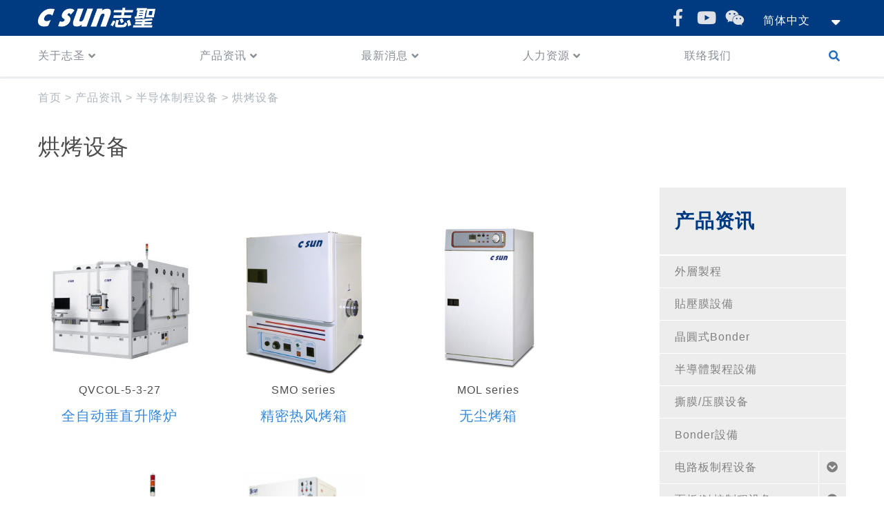

--- FILE ---
content_type: text/html; charset=UTF-8
request_url: https://www.csun.com.tw/zh-hans/product_cat/%E7%83%98%E7%83%A4%E8%AE%BE%E5%A4%87-%E5%8D%8A%E5%AF%BC%E4%BD%93%E5%88%B6%E7%A8%8B%E8%AE%BE%E5%A4%87/
body_size: 18126
content:
<!DOCTYPE html>
<html lang="zh-hans" class="no-js">
    <head>
        <meta http-equiv="X-UA-Compatible" content="IE=edge"> 
        <meta charset="UTF-8">
<script type="text/javascript">
/* <![CDATA[ */
var gform;gform||(document.addEventListener("gform_main_scripts_loaded",function(){gform.scriptsLoaded=!0}),document.addEventListener("gform/theme/scripts_loaded",function(){gform.themeScriptsLoaded=!0}),window.addEventListener("DOMContentLoaded",function(){gform.domLoaded=!0}),gform={domLoaded:!1,scriptsLoaded:!1,themeScriptsLoaded:!1,isFormEditor:()=>"function"==typeof InitializeEditor,callIfLoaded:function(o){return!(!gform.domLoaded||!gform.scriptsLoaded||!gform.themeScriptsLoaded&&!gform.isFormEditor()||(gform.isFormEditor()&&console.warn("The use of gform.initializeOnLoaded() is deprecated in the form editor context and will be removed in Gravity Forms 3.1."),o(),0))},initializeOnLoaded:function(o){gform.callIfLoaded(o)||(document.addEventListener("gform_main_scripts_loaded",()=>{gform.scriptsLoaded=!0,gform.callIfLoaded(o)}),document.addEventListener("gform/theme/scripts_loaded",()=>{gform.themeScriptsLoaded=!0,gform.callIfLoaded(o)}),window.addEventListener("DOMContentLoaded",()=>{gform.domLoaded=!0,gform.callIfLoaded(o)}))},hooks:{action:{},filter:{}},addAction:function(o,r,e,t){gform.addHook("action",o,r,e,t)},addFilter:function(o,r,e,t){gform.addHook("filter",o,r,e,t)},doAction:function(o){gform.doHook("action",o,arguments)},applyFilters:function(o){return gform.doHook("filter",o,arguments)},removeAction:function(o,r){gform.removeHook("action",o,r)},removeFilter:function(o,r,e){gform.removeHook("filter",o,r,e)},addHook:function(o,r,e,t,n){null==gform.hooks[o][r]&&(gform.hooks[o][r]=[]);var d=gform.hooks[o][r];null==n&&(n=r+"_"+d.length),gform.hooks[o][r].push({tag:n,callable:e,priority:t=null==t?10:t})},doHook:function(r,o,e){var t;if(e=Array.prototype.slice.call(e,1),null!=gform.hooks[r][o]&&((o=gform.hooks[r][o]).sort(function(o,r){return o.priority-r.priority}),o.forEach(function(o){"function"!=typeof(t=o.callable)&&(t=window[t]),"action"==r?t.apply(null,e):e[0]=t.apply(null,e)})),"filter"==r)return e[0]},removeHook:function(o,r,t,n){var e;null!=gform.hooks[o][r]&&(e=(e=gform.hooks[o][r]).filter(function(o,r,e){return!!(null!=n&&n!=o.tag||null!=t&&t!=o.priority)}),gform.hooks[o][r]=e)}});
/* ]]> */
</script>

        <meta name="viewport" content="width=device-width, initial-scale=1">
        <link rel="profile" href="http://gmpg.org/xfn/11">
                <meta name='robots' content='index, follow, max-image-preview:large, max-snippet:-1, max-video-preview:-1' />
	<style>img:is([sizes="auto" i], [sizes^="auto," i]) { contain-intrinsic-size: 3000px 1500px }</style>
	<link rel="alternate" hreflang="zh-hans" href="https://www.csun.com.tw/zh-hans/product_cat/%e7%83%98%e7%83%a4%e8%ae%be%e5%a4%87-%e5%8d%8a%e5%af%bc%e4%bd%93%e5%88%b6%e7%a8%8b%e8%ae%be%e5%a4%87/" />

	<!-- This site is optimized with the Yoast SEO plugin v26.2 - https://yoast.com/wordpress/plugins/seo/ -->
	<title>烘烤设备 Archives - 志聖工業</title>
	<link rel="canonical" href="https://www.csun.com.tw/zh-hans/product_cat/烘烤设备-半导体制程设备/" />
	<meta property="og:locale" content="zh_CN" />
	<meta property="og:type" content="article" />
	<meta property="og:title" content="烘烤设备 Archives - 志聖工業" />
	<meta property="og:url" content="https://www.csun.com.tw/zh-hans/product_cat/烘烤设备-半导体制程设备/" />
	<meta property="og:site_name" content="志聖工業" />
	<meta name="twitter:card" content="summary_large_image" />
	<script type="application/ld+json" class="yoast-schema-graph">{"@context":"https://schema.org","@graph":[{"@type":"CollectionPage","@id":"https://www.csun.com.tw/zh-hans/product_cat/%e7%83%98%e7%83%a4%e8%ae%be%e5%a4%87-%e5%8d%8a%e5%af%bc%e4%bd%93%e5%88%b6%e7%a8%8b%e8%ae%be%e5%a4%87/","url":"https://www.csun.com.tw/zh-hans/product_cat/%e7%83%98%e7%83%a4%e8%ae%be%e5%a4%87-%e5%8d%8a%e5%af%bc%e4%bd%93%e5%88%b6%e7%a8%8b%e8%ae%be%e5%a4%87/","name":"烘烤设备 Archives - 志聖工業","isPartOf":{"@id":"https://www.csun.com.tw/#website"},"primaryImageOfPage":{"@id":"https://www.csun.com.tw/zh-hans/product_cat/%e7%83%98%e7%83%a4%e8%ae%be%e5%a4%87-%e5%8d%8a%e5%af%bc%e4%bd%93%e5%88%b6%e7%a8%8b%e8%ae%be%e5%a4%87/#primaryimage"},"image":{"@id":"https://www.csun.com.tw/zh-hans/product_cat/%e7%83%98%e7%83%a4%e8%ae%be%e5%a4%87-%e5%8d%8a%e5%af%bc%e4%bd%93%e5%88%b6%e7%a8%8b%e8%ae%be%e5%a4%87/#primaryimage"},"thumbnailUrl":"https://s3.ap-northeast-1.amazonaws.com/csun.com.tw/wp-content/uploads/2025/02/1E0A1488-scaled.jpg","breadcrumb":{"@id":"https://www.csun.com.tw/zh-hans/product_cat/%e7%83%98%e7%83%a4%e8%ae%be%e5%a4%87-%e5%8d%8a%e5%af%bc%e4%bd%93%e5%88%b6%e7%a8%8b%e8%ae%be%e5%a4%87/#breadcrumb"},"inLanguage":"zh-Hans"},{"@type":"ImageObject","inLanguage":"zh-Hans","@id":"https://www.csun.com.tw/zh-hans/product_cat/%e7%83%98%e7%83%a4%e8%ae%be%e5%a4%87-%e5%8d%8a%e5%af%bc%e4%bd%93%e5%88%b6%e7%a8%8b%e8%ae%be%e5%a4%87/#primaryimage","url":"https://s3.ap-northeast-1.amazonaws.com/csun.com.tw/wp-content/uploads/2025/02/1E0A1488-scaled.jpg","contentUrl":"https://s3.ap-northeast-1.amazonaws.com/csun.com.tw/wp-content/uploads/2025/02/1E0A1488-scaled.jpg","width":2560,"height":2560},{"@type":"BreadcrumbList","@id":"https://www.csun.com.tw/zh-hans/product_cat/%e7%83%98%e7%83%a4%e8%ae%be%e5%a4%87-%e5%8d%8a%e5%af%bc%e4%bd%93%e5%88%b6%e7%a8%8b%e8%ae%be%e5%a4%87/#breadcrumb","itemListElement":[{"@type":"ListItem","position":1,"name":"Home","item":"https://www.csun.com.tw/zh-hans/"},{"@type":"ListItem","position":2,"name":"半导体制程设备","item":"https://www.csun.com.tw/zh-hans/product_cat/%e5%8d%8a%e5%af%bc%e4%bd%93%e5%88%b6%e7%a8%8b%e8%ae%be%e5%a4%87/"},{"@type":"ListItem","position":3,"name":"烘烤设备"}]},{"@type":"WebSite","@id":"https://www.csun.com.tw/#website","url":"https://www.csun.com.tw/","name":"志聖工業","description":"志聖集團官方網站","potentialAction":[{"@type":"SearchAction","target":{"@type":"EntryPoint","urlTemplate":"https://www.csun.com.tw/?s={search_term_string}"},"query-input":{"@type":"PropertyValueSpecification","valueRequired":true,"valueName":"search_term_string"}}],"inLanguage":"zh-Hans"}]}</script>
	<!-- / Yoast SEO plugin. -->


<link rel='dns-prefetch' href='//cdnjs.cloudflare.com' />
<link rel='dns-prefetch' href='//cdn.jsdelivr.net' />
<link rel='dns-prefetch' href='//maxcdn.bootstrapcdn.com' />
<link rel='dns-prefetch' href='//cdn.rawgit.com' />
<link rel='dns-prefetch' href='//use.fontawesome.com' />
<link rel="alternate" type="application/rss+xml" title="志聖工業 &raquo; 烘烤设备 产品分类 Feed" href="https://www.csun.com.tw/zh-hans/product_cat/%e7%83%98%e7%83%a4%e8%ae%be%e5%a4%87-%e5%8d%8a%e5%af%bc%e4%bd%93%e5%88%b6%e7%a8%8b%e8%ae%be%e5%a4%87/feed/" />
		<!-- This site uses the Google Analytics by MonsterInsights plugin v9.9.0 - Using Analytics tracking - https://www.monsterinsights.com/ -->
							<script src="//www.googletagmanager.com/gtag/js?id=G-QLJC4T732S"  data-cfasync="false" data-wpfc-render="false" type="text/javascript" async></script>
			<script data-cfasync="false" data-wpfc-render="false" type="text/javascript">
				var mi_version = '9.9.0';
				var mi_track_user = true;
				var mi_no_track_reason = '';
								var MonsterInsightsDefaultLocations = {"page_location":"https:\/\/www.csun.com.tw\/zh-hans\/product_cat\/%E7%83%98%E7%83%A4%E8%AE%BE%E5%A4%87-%E5%8D%8A%E5%AF%BC%E4%BD%93%E5%88%B6%E7%A8%8B%E8%AE%BE%E5%A4%87\/"};
								if ( typeof MonsterInsightsPrivacyGuardFilter === 'function' ) {
					var MonsterInsightsLocations = (typeof MonsterInsightsExcludeQuery === 'object') ? MonsterInsightsPrivacyGuardFilter( MonsterInsightsExcludeQuery ) : MonsterInsightsPrivacyGuardFilter( MonsterInsightsDefaultLocations );
				} else {
					var MonsterInsightsLocations = (typeof MonsterInsightsExcludeQuery === 'object') ? MonsterInsightsExcludeQuery : MonsterInsightsDefaultLocations;
				}

								var disableStrs = [
										'ga-disable-G-QLJC4T732S',
									];

				/* Function to detect opted out users */
				function __gtagTrackerIsOptedOut() {
					for (var index = 0; index < disableStrs.length; index++) {
						if (document.cookie.indexOf(disableStrs[index] + '=true') > -1) {
							return true;
						}
					}

					return false;
				}

				/* Disable tracking if the opt-out cookie exists. */
				if (__gtagTrackerIsOptedOut()) {
					for (var index = 0; index < disableStrs.length; index++) {
						window[disableStrs[index]] = true;
					}
				}

				/* Opt-out function */
				function __gtagTrackerOptout() {
					for (var index = 0; index < disableStrs.length; index++) {
						document.cookie = disableStrs[index] + '=true; expires=Thu, 31 Dec 2099 23:59:59 UTC; path=/';
						window[disableStrs[index]] = true;
					}
				}

				if ('undefined' === typeof gaOptout) {
					function gaOptout() {
						__gtagTrackerOptout();
					}
				}
								window.dataLayer = window.dataLayer || [];

				window.MonsterInsightsDualTracker = {
					helpers: {},
					trackers: {},
				};
				if (mi_track_user) {
					function __gtagDataLayer() {
						dataLayer.push(arguments);
					}

					function __gtagTracker(type, name, parameters) {
						if (!parameters) {
							parameters = {};
						}

						if (parameters.send_to) {
							__gtagDataLayer.apply(null, arguments);
							return;
						}

						if (type === 'event') {
														parameters.send_to = monsterinsights_frontend.v4_id;
							var hookName = name;
							if (typeof parameters['event_category'] !== 'undefined') {
								hookName = parameters['event_category'] + ':' + name;
							}

							if (typeof MonsterInsightsDualTracker.trackers[hookName] !== 'undefined') {
								MonsterInsightsDualTracker.trackers[hookName](parameters);
							} else {
								__gtagDataLayer('event', name, parameters);
							}
							
						} else {
							__gtagDataLayer.apply(null, arguments);
						}
					}

					__gtagTracker('js', new Date());
					__gtagTracker('set', {
						'developer_id.dZGIzZG': true,
											});
					if ( MonsterInsightsLocations.page_location ) {
						__gtagTracker('set', MonsterInsightsLocations);
					}
										__gtagTracker('config', 'G-QLJC4T732S', {"forceSSL":"true"} );
										window.gtag = __gtagTracker;										(function () {
						/* https://developers.google.com/analytics/devguides/collection/analyticsjs/ */
						/* ga and __gaTracker compatibility shim. */
						var noopfn = function () {
							return null;
						};
						var newtracker = function () {
							return new Tracker();
						};
						var Tracker = function () {
							return null;
						};
						var p = Tracker.prototype;
						p.get = noopfn;
						p.set = noopfn;
						p.send = function () {
							var args = Array.prototype.slice.call(arguments);
							args.unshift('send');
							__gaTracker.apply(null, args);
						};
						var __gaTracker = function () {
							var len = arguments.length;
							if (len === 0) {
								return;
							}
							var f = arguments[len - 1];
							if (typeof f !== 'object' || f === null || typeof f.hitCallback !== 'function') {
								if ('send' === arguments[0]) {
									var hitConverted, hitObject = false, action;
									if ('event' === arguments[1]) {
										if ('undefined' !== typeof arguments[3]) {
											hitObject = {
												'eventAction': arguments[3],
												'eventCategory': arguments[2],
												'eventLabel': arguments[4],
												'value': arguments[5] ? arguments[5] : 1,
											}
										}
									}
									if ('pageview' === arguments[1]) {
										if ('undefined' !== typeof arguments[2]) {
											hitObject = {
												'eventAction': 'page_view',
												'page_path': arguments[2],
											}
										}
									}
									if (typeof arguments[2] === 'object') {
										hitObject = arguments[2];
									}
									if (typeof arguments[5] === 'object') {
										Object.assign(hitObject, arguments[5]);
									}
									if ('undefined' !== typeof arguments[1].hitType) {
										hitObject = arguments[1];
										if ('pageview' === hitObject.hitType) {
											hitObject.eventAction = 'page_view';
										}
									}
									if (hitObject) {
										action = 'timing' === arguments[1].hitType ? 'timing_complete' : hitObject.eventAction;
										hitConverted = mapArgs(hitObject);
										__gtagTracker('event', action, hitConverted);
									}
								}
								return;
							}

							function mapArgs(args) {
								var arg, hit = {};
								var gaMap = {
									'eventCategory': 'event_category',
									'eventAction': 'event_action',
									'eventLabel': 'event_label',
									'eventValue': 'event_value',
									'nonInteraction': 'non_interaction',
									'timingCategory': 'event_category',
									'timingVar': 'name',
									'timingValue': 'value',
									'timingLabel': 'event_label',
									'page': 'page_path',
									'location': 'page_location',
									'title': 'page_title',
									'referrer' : 'page_referrer',
								};
								for (arg in args) {
																		if (!(!args.hasOwnProperty(arg) || !gaMap.hasOwnProperty(arg))) {
										hit[gaMap[arg]] = args[arg];
									} else {
										hit[arg] = args[arg];
									}
								}
								return hit;
							}

							try {
								f.hitCallback();
							} catch (ex) {
							}
						};
						__gaTracker.create = newtracker;
						__gaTracker.getByName = newtracker;
						__gaTracker.getAll = function () {
							return [];
						};
						__gaTracker.remove = noopfn;
						__gaTracker.loaded = true;
						window['__gaTracker'] = __gaTracker;
					})();
									} else {
										console.log("");
					(function () {
						function __gtagTracker() {
							return null;
						}

						window['__gtagTracker'] = __gtagTracker;
						window['gtag'] = __gtagTracker;
					})();
									}
			</script>
			
							<!-- / Google Analytics by MonsterInsights -->
		<style id='wp-emoji-styles-inline-css' type='text/css'>

	img.wp-smiley, img.emoji {
		display: inline !important;
		border: none !important;
		box-shadow: none !important;
		height: 1em !important;
		width: 1em !important;
		margin: 0 0.07em !important;
		vertical-align: -0.1em !important;
		background: none !important;
		padding: 0 !important;
	}
</style>
<link rel='stylesheet' id='wp-block-library-css' href='https://www.csun.com.tw/wp-includes/css/dist/block-library/style.min.css?ver=90703904bd0afb5d52540a74a6f2b3a5' type='text/css' media='all' />
<style id='classic-theme-styles-inline-css' type='text/css'>
/*! This file is auto-generated */
.wp-block-button__link{color:#fff;background-color:#32373c;border-radius:9999px;box-shadow:none;text-decoration:none;padding:calc(.667em + 2px) calc(1.333em + 2px);font-size:1.125em}.wp-block-file__button{background:#32373c;color:#fff;text-decoration:none}
</style>
<style id='global-styles-inline-css' type='text/css'>
:root{--wp--preset--aspect-ratio--square: 1;--wp--preset--aspect-ratio--4-3: 4/3;--wp--preset--aspect-ratio--3-4: 3/4;--wp--preset--aspect-ratio--3-2: 3/2;--wp--preset--aspect-ratio--2-3: 2/3;--wp--preset--aspect-ratio--16-9: 16/9;--wp--preset--aspect-ratio--9-16: 9/16;--wp--preset--color--black: #000000;--wp--preset--color--cyan-bluish-gray: #abb8c3;--wp--preset--color--white: #ffffff;--wp--preset--color--pale-pink: #f78da7;--wp--preset--color--vivid-red: #cf2e2e;--wp--preset--color--luminous-vivid-orange: #ff6900;--wp--preset--color--luminous-vivid-amber: #fcb900;--wp--preset--color--light-green-cyan: #7bdcb5;--wp--preset--color--vivid-green-cyan: #00d084;--wp--preset--color--pale-cyan-blue: #8ed1fc;--wp--preset--color--vivid-cyan-blue: #0693e3;--wp--preset--color--vivid-purple: #9b51e0;--wp--preset--gradient--vivid-cyan-blue-to-vivid-purple: linear-gradient(135deg,rgba(6,147,227,1) 0%,rgb(155,81,224) 100%);--wp--preset--gradient--light-green-cyan-to-vivid-green-cyan: linear-gradient(135deg,rgb(122,220,180) 0%,rgb(0,208,130) 100%);--wp--preset--gradient--luminous-vivid-amber-to-luminous-vivid-orange: linear-gradient(135deg,rgba(252,185,0,1) 0%,rgba(255,105,0,1) 100%);--wp--preset--gradient--luminous-vivid-orange-to-vivid-red: linear-gradient(135deg,rgba(255,105,0,1) 0%,rgb(207,46,46) 100%);--wp--preset--gradient--very-light-gray-to-cyan-bluish-gray: linear-gradient(135deg,rgb(238,238,238) 0%,rgb(169,184,195) 100%);--wp--preset--gradient--cool-to-warm-spectrum: linear-gradient(135deg,rgb(74,234,220) 0%,rgb(151,120,209) 20%,rgb(207,42,186) 40%,rgb(238,44,130) 60%,rgb(251,105,98) 80%,rgb(254,248,76) 100%);--wp--preset--gradient--blush-light-purple: linear-gradient(135deg,rgb(255,206,236) 0%,rgb(152,150,240) 100%);--wp--preset--gradient--blush-bordeaux: linear-gradient(135deg,rgb(254,205,165) 0%,rgb(254,45,45) 50%,rgb(107,0,62) 100%);--wp--preset--gradient--luminous-dusk: linear-gradient(135deg,rgb(255,203,112) 0%,rgb(199,81,192) 50%,rgb(65,88,208) 100%);--wp--preset--gradient--pale-ocean: linear-gradient(135deg,rgb(255,245,203) 0%,rgb(182,227,212) 50%,rgb(51,167,181) 100%);--wp--preset--gradient--electric-grass: linear-gradient(135deg,rgb(202,248,128) 0%,rgb(113,206,126) 100%);--wp--preset--gradient--midnight: linear-gradient(135deg,rgb(2,3,129) 0%,rgb(40,116,252) 100%);--wp--preset--font-size--small: 13px;--wp--preset--font-size--medium: 20px;--wp--preset--font-size--large: 36px;--wp--preset--font-size--x-large: 42px;--wp--preset--spacing--20: 0.44rem;--wp--preset--spacing--30: 0.67rem;--wp--preset--spacing--40: 1rem;--wp--preset--spacing--50: 1.5rem;--wp--preset--spacing--60: 2.25rem;--wp--preset--spacing--70: 3.38rem;--wp--preset--spacing--80: 5.06rem;--wp--preset--shadow--natural: 6px 6px 9px rgba(0, 0, 0, 0.2);--wp--preset--shadow--deep: 12px 12px 50px rgba(0, 0, 0, 0.4);--wp--preset--shadow--sharp: 6px 6px 0px rgba(0, 0, 0, 0.2);--wp--preset--shadow--outlined: 6px 6px 0px -3px rgba(255, 255, 255, 1), 6px 6px rgba(0, 0, 0, 1);--wp--preset--shadow--crisp: 6px 6px 0px rgba(0, 0, 0, 1);}:where(.is-layout-flex){gap: 0.5em;}:where(.is-layout-grid){gap: 0.5em;}body .is-layout-flex{display: flex;}.is-layout-flex{flex-wrap: wrap;align-items: center;}.is-layout-flex > :is(*, div){margin: 0;}body .is-layout-grid{display: grid;}.is-layout-grid > :is(*, div){margin: 0;}:where(.wp-block-columns.is-layout-flex){gap: 2em;}:where(.wp-block-columns.is-layout-grid){gap: 2em;}:where(.wp-block-post-template.is-layout-flex){gap: 1.25em;}:where(.wp-block-post-template.is-layout-grid){gap: 1.25em;}.has-black-color{color: var(--wp--preset--color--black) !important;}.has-cyan-bluish-gray-color{color: var(--wp--preset--color--cyan-bluish-gray) !important;}.has-white-color{color: var(--wp--preset--color--white) !important;}.has-pale-pink-color{color: var(--wp--preset--color--pale-pink) !important;}.has-vivid-red-color{color: var(--wp--preset--color--vivid-red) !important;}.has-luminous-vivid-orange-color{color: var(--wp--preset--color--luminous-vivid-orange) !important;}.has-luminous-vivid-amber-color{color: var(--wp--preset--color--luminous-vivid-amber) !important;}.has-light-green-cyan-color{color: var(--wp--preset--color--light-green-cyan) !important;}.has-vivid-green-cyan-color{color: var(--wp--preset--color--vivid-green-cyan) !important;}.has-pale-cyan-blue-color{color: var(--wp--preset--color--pale-cyan-blue) !important;}.has-vivid-cyan-blue-color{color: var(--wp--preset--color--vivid-cyan-blue) !important;}.has-vivid-purple-color{color: var(--wp--preset--color--vivid-purple) !important;}.has-black-background-color{background-color: var(--wp--preset--color--black) !important;}.has-cyan-bluish-gray-background-color{background-color: var(--wp--preset--color--cyan-bluish-gray) !important;}.has-white-background-color{background-color: var(--wp--preset--color--white) !important;}.has-pale-pink-background-color{background-color: var(--wp--preset--color--pale-pink) !important;}.has-vivid-red-background-color{background-color: var(--wp--preset--color--vivid-red) !important;}.has-luminous-vivid-orange-background-color{background-color: var(--wp--preset--color--luminous-vivid-orange) !important;}.has-luminous-vivid-amber-background-color{background-color: var(--wp--preset--color--luminous-vivid-amber) !important;}.has-light-green-cyan-background-color{background-color: var(--wp--preset--color--light-green-cyan) !important;}.has-vivid-green-cyan-background-color{background-color: var(--wp--preset--color--vivid-green-cyan) !important;}.has-pale-cyan-blue-background-color{background-color: var(--wp--preset--color--pale-cyan-blue) !important;}.has-vivid-cyan-blue-background-color{background-color: var(--wp--preset--color--vivid-cyan-blue) !important;}.has-vivid-purple-background-color{background-color: var(--wp--preset--color--vivid-purple) !important;}.has-black-border-color{border-color: var(--wp--preset--color--black) !important;}.has-cyan-bluish-gray-border-color{border-color: var(--wp--preset--color--cyan-bluish-gray) !important;}.has-white-border-color{border-color: var(--wp--preset--color--white) !important;}.has-pale-pink-border-color{border-color: var(--wp--preset--color--pale-pink) !important;}.has-vivid-red-border-color{border-color: var(--wp--preset--color--vivid-red) !important;}.has-luminous-vivid-orange-border-color{border-color: var(--wp--preset--color--luminous-vivid-orange) !important;}.has-luminous-vivid-amber-border-color{border-color: var(--wp--preset--color--luminous-vivid-amber) !important;}.has-light-green-cyan-border-color{border-color: var(--wp--preset--color--light-green-cyan) !important;}.has-vivid-green-cyan-border-color{border-color: var(--wp--preset--color--vivid-green-cyan) !important;}.has-pale-cyan-blue-border-color{border-color: var(--wp--preset--color--pale-cyan-blue) !important;}.has-vivid-cyan-blue-border-color{border-color: var(--wp--preset--color--vivid-cyan-blue) !important;}.has-vivid-purple-border-color{border-color: var(--wp--preset--color--vivid-purple) !important;}.has-vivid-cyan-blue-to-vivid-purple-gradient-background{background: var(--wp--preset--gradient--vivid-cyan-blue-to-vivid-purple) !important;}.has-light-green-cyan-to-vivid-green-cyan-gradient-background{background: var(--wp--preset--gradient--light-green-cyan-to-vivid-green-cyan) !important;}.has-luminous-vivid-amber-to-luminous-vivid-orange-gradient-background{background: var(--wp--preset--gradient--luminous-vivid-amber-to-luminous-vivid-orange) !important;}.has-luminous-vivid-orange-to-vivid-red-gradient-background{background: var(--wp--preset--gradient--luminous-vivid-orange-to-vivid-red) !important;}.has-very-light-gray-to-cyan-bluish-gray-gradient-background{background: var(--wp--preset--gradient--very-light-gray-to-cyan-bluish-gray) !important;}.has-cool-to-warm-spectrum-gradient-background{background: var(--wp--preset--gradient--cool-to-warm-spectrum) !important;}.has-blush-light-purple-gradient-background{background: var(--wp--preset--gradient--blush-light-purple) !important;}.has-blush-bordeaux-gradient-background{background: var(--wp--preset--gradient--blush-bordeaux) !important;}.has-luminous-dusk-gradient-background{background: var(--wp--preset--gradient--luminous-dusk) !important;}.has-pale-ocean-gradient-background{background: var(--wp--preset--gradient--pale-ocean) !important;}.has-electric-grass-gradient-background{background: var(--wp--preset--gradient--electric-grass) !important;}.has-midnight-gradient-background{background: var(--wp--preset--gradient--midnight) !important;}.has-small-font-size{font-size: var(--wp--preset--font-size--small) !important;}.has-medium-font-size{font-size: var(--wp--preset--font-size--medium) !important;}.has-large-font-size{font-size: var(--wp--preset--font-size--large) !important;}.has-x-large-font-size{font-size: var(--wp--preset--font-size--x-large) !important;}
:where(.wp-block-post-template.is-layout-flex){gap: 1.25em;}:where(.wp-block-post-template.is-layout-grid){gap: 1.25em;}
:where(.wp-block-columns.is-layout-flex){gap: 2em;}:where(.wp-block-columns.is-layout-grid){gap: 2em;}
:root :where(.wp-block-pullquote){font-size: 1.5em;line-height: 1.6;}
</style>
<link rel='stylesheet' id='wpml-legacy-dropdown-0-css' href='https://www.csun.com.tw/wp-content/plugins/sitepress-multilingual-cms/templates/language-switchers/legacy-dropdown/style.min.css?ver=1' type='text/css' media='all' />
<link rel='stylesheet' id='slick-css' href='//cdn.jsdelivr.net/gh/kenwheeler/slick@1.8.1/slick/slick.min.css?ver=4.1.6' type='text/css' media='screen' />
<link rel='stylesheet' id='slick-theme-css' href='//cdn.jsdelivr.net/gh/kenwheeler/slick@1.8.1/slick/slick-theme.min.css?ver=4.1.6' type='text/css' media='screen' />
<link rel='stylesheet' id='bootstrap-css' href='https://maxcdn.bootstrapcdn.com/bootstrap/4.0.0/css/bootstrap.min.css?ver=4.0.0' type='text/css' media='all' />
<link rel='stylesheet' id='aos-css' href='https://cdn.rawgit.com/michalsnik/aos/2.1.1/dist/aos.css?ver=2.1.1' type='text/css' media='all' />
<link rel='stylesheet' id='font-awesome-css' href='https://use.fontawesome.com/releases/v5.0.8/css/all.css?ver=5.0.8' type='text/css' media='all' />
<link rel='stylesheet' id='fancybox-css' href='https://cdnjs.cloudflare.com/ajax/libs/fancybox/3.2.5/jquery.fancybox.min.css?ver=3.2.5' type='text/css' media='all' />
<link rel='stylesheet' id='font-family-css' href='https://www.csun.com.tw/wp-content/themes/innovext/dist/css/font-family_zh_CN.min.css?ver=90703904bd0afb5d52540a74a6f2b3a5' type='text/css' media='all' />
<link rel='stylesheet' id='theme-style-css' href='https://www.csun.com.tw/wp-content/themes/innovext/dist/css/main.min.css?ver=1762148353' type='text/css' media='all' />
<script type="text/javascript" src="https://www.csun.com.tw/wp-content/plugins/google-analytics-for-wordpress/assets/js/frontend-gtag.min.js?ver=9.9.0" id="monsterinsights-frontend-script-js" async="async" data-wp-strategy="async"></script>
<script data-cfasync="false" data-wpfc-render="false" type="text/javascript" id='monsterinsights-frontend-script-js-extra'>/* <![CDATA[ */
var monsterinsights_frontend = {"js_events_tracking":"true","download_extensions":"doc,pdf,ppt,zip,xls,docx,pptx,xlsx","inbound_paths":"[]","home_url":"https:\/\/www.csun.com.tw\/zh-hans\/","hash_tracking":"false","v4_id":"G-QLJC4T732S"};/* ]]> */
</script>
<script type="text/javascript" src="https://www.csun.com.tw/wp-content/plugins/sitepress-multilingual-cms/templates/language-switchers/legacy-dropdown/script.min.js?ver=1" id="wpml-legacy-dropdown-0-js"></script>
<script type="text/javascript" src="https://www.csun.com.tw/wp-includes/js/jquery/jquery.min.js?ver=3.7.1" id="jquery-core-js"></script>
<script type="text/javascript" src="https://www.csun.com.tw/wp-includes/js/jquery/jquery-migrate.min.js?ver=3.4.1" id="jquery-migrate-js"></script>
<link rel="https://api.w.org/" href="https://www.csun.com.tw/zh-hans/wp-json/" /><link rel="EditURI" type="application/rsd+xml" title="RSD" href="https://www.csun.com.tw/xmlrpc.php?rsd" />

<meta name="generator" content="WPML ver:4.8.4 stt:60,62,1,28;" />
<style type="text/css">.recentcomments a{display:inline !important;padding:0 !important;margin:0 !important;}</style><!-- Google tag (gtag.js) -->
<script async src="https://www.googletagmanager.com/gtag/js?id=G-N2Y73N1N7H"></script>
<script>
  window.dataLayer = window.dataLayer || [];
  function gtag(){dataLayer.push(arguments);}
  gtag('js', new Date());

  gtag('config', 'G-N2Y73N1N7H');
</script>
        <link rel="shortcut icon" type="image/png" href="https://www.csun.com.tw/wp-content/themes/innovext/images/favicon.png" />
    <meta name="generator" content="WP Rocket 3.20.0.3" data-wpr-features="wpr_desktop" /></head>
    <body class="archive tax-product_cat term-706 wp-theme-innovext">
        <!--     Navigation  -->
        <header class="header header-border">
            <!-- desktop-menu/start -->
            <div class="desktop d-none d-md-none d-lg-block">
                <!-- top-bar/start -->
                <div class="bg-gray top-nav">
                    <div class="container">
                        <div class="row">
                            <!-- logo/start -->
                            <div class="col-md-2 logo">
                                <a href="https://www.csun.com.tw/zh-hans/" class="">
                                    <img src="https://www.csun.com.tw/wp-content/themes/innovext/images/logo-white.png" alt="csun logo" class="img-fluid">
                                </a>
                            </div>
                            <!-- logo/end -->
                            <!-- top-social/start -->
                            <div class="col-md-6 ml-auto text-right">
                                <div class="social-item social-header">
                                    <ul class="social-item social-item--links">
            <li>
            <a   href="https://www.facebook.com/csunmfg/" target="_blank">
                <i class="fab fa-facebook-f"></i>
            </a>
        </li>
            <li>
            <a   href="https://www.youtube.com/channel/UCReoJk_4DYOm-_dOcqfjkQQ" target="_blank">
                <i class="fab fa-youtube"></i>
            </a>
        </li>
            <li>
            <a   data-fancybox="social"  href="https://s3.ap-northeast-1.amazonaws.com/csun.com.tw/wp-content/uploads/2018/04/csun-wechat.jpg" target="_blank">
                <i class="fab fa-weixin"></i>
            </a>
        </li>
    </ul>                                </div>
                                <div class="language-switcher">
                                    <ul id="menu-%e8%aa%9e%e7%b3%bb%e9%81%b8%e5%96%ae%e7%b0%a1%e9%ab%94" class="language-menu"><li id="menu-item-3300" class="menu-item menu-item-type-custom menu-item-object-custom menu-item-has-children menu-item-3300"><a href="/zh-hans/">简体中文</a>
<ul class="sub-menu">
	<li id="menu-item-3299" class="menu-item menu-item-type-custom menu-item-object-custom menu-item-3299"><a href="/">繁體中文</a></li>
	<li id="menu-item-3301" class="menu-item menu-item-type-custom menu-item-object-custom menu-item-3301"><a href="/en/">English</a></li>
</ul>
<span class='submenu-toggle'></span></li>
</ul>                                </div>
                            </div>
                            <!-- top-social/end -->
                        </div>
                    </div>
                </div>
                <!-- top-bar/end -->
                <!-- menu-content/start -->
                <div class="bg-white">
                    <div class="container">
                        <nav class="desktop-menu">
                            <ul id="menu-%e4%b8%bb%e9%81%b8%e5%96%ae%e7%b0%a1" class="menu d-flex justify-content-between"><li id="menu-item-4575" class="menu-item menu-item-type-custom menu-item-object-custom menu-item-has-children menu-item-4575"><a href="#">关于志圣</a>
<ul class="sub-menu">
	<li id="menu-item-4576" class="menu-item menu-item-type-post_type menu-item-object-page menu-item-4576"><a href="https://www.csun.com.tw/zh-hans/intro-zh/">公司简介</a></li>
	<li id="menu-item-4584" class="menu-item menu-item-type-post_type menu-item-object-page menu-item-4584"><a href="https://www.csun.com.tw/zh-hans/managing-philosophy/">经营理念</a></li>
	<li id="menu-item-4585" class="menu-item menu-item-type-post_type menu-item-object-page menu-item-4585"><a href="https://www.csun.com.tw/zh-hans/our-history/">发展沿革</a></li>
	<li id="menu-item-4586" class="menu-item menu-item-type-post_type menu-item-object-page menu-item-4586"><a href="https://www.csun.com.tw/zh-hans/our-locations/">厂区介绍</a></li>
</ul>
<span class='submenu-toggle'></span></li>
<li id="menu-item-4589" class="menu-item menu-item-type-post_type menu-item-object-page menu-item-has-children menu-item-4589"><a href="https://www.csun.com.tw/zh-hans/our-products/">产品资讯</a>
<ul class="sub-menu">
	<li id="menu-item-4596" class="menu-item menu-item-type-taxonomy menu-item-object-product_cat menu-item-4596"><a href="https://www.csun.com.tw/zh-hans/product_cat/pcb-%e5%8d%b0%e5%88%b7%e7%94%b5%e8%b7%af%e6%9d%bf%e5%88%b6%e7%a8%8b%e8%ae%be%e5%a4%87/">电路板制程设备</a></li>
	<li id="menu-item-4597" class="menu-item menu-item-type-taxonomy menu-item-object-product_cat menu-item-4597"><a href="https://www.csun.com.tw/zh-hans/product_cat/%e9%9d%a2%e6%9d%bf%e3%80%81%e8%a7%a6%e6%8e%a7%e5%88%b6%e7%a8%8b%e8%ae%be%e5%a4%87/">面板/触控制程设备</a></li>
	<li id="menu-item-4762" class="menu-item menu-item-type-taxonomy menu-item-object-product_cat current-product_cat-ancestor menu-item-4762"><a href="https://www.csun.com.tw/zh-hans/product_cat/%e5%8d%8a%e5%af%bc%e4%bd%93%e5%88%b6%e7%a8%8b%e8%ae%be%e5%a4%87/">半导体制程设备</a></li>
	<li id="menu-item-4594" class="menu-item menu-item-type-taxonomy menu-item-object-product_cat menu-item-4594"><a href="https://www.csun.com.tw/zh-hans/product_cat/%e8%bf%90%e5%8a%a8%e9%9e%8b%e5%88%b6%e9%80%a0%e4%b8%9a/">运动鞋制造业</a></li>
	<li id="menu-item-4593" class="menu-item menu-item-type-taxonomy menu-item-object-product_cat menu-item-4593"><a href="https://www.csun.com.tw/zh-hans/product_cat/%e7%94%b5%e5%ad%90-%e6%b6%82%e8%a3%85-%e6%9c%a8%e5%99%a8%e4%b8%9a/">电子/涂装/印刷</a></li>
	<li id="menu-item-4595" class="menu-item menu-item-type-taxonomy menu-item-object-product_cat menu-item-4595"><a href="https://www.csun.com.tw/zh-hans/product_cat/%e8%80%97%e6%9d%90%e4%b8%93%e5%8c%ba/">耗材专区</a></li>
</ul>
<span class='submenu-toggle'></span></li>
<li id="menu-item-4605" class="menu-item menu-item-type-custom menu-item-object-custom menu-item-has-children menu-item-4605"><a href="#">最新消息</a>
<ul class="sub-menu">
	<li id="menu-item-4607" class="menu-item menu-item-type-post_type menu-item-object-page menu-item-4607"><a href="https://www.csun.com.tw/zh-hans/news/exhibitions/">展览快讯</a></li>
</ul>
<span class='submenu-toggle'></span></li>
<li id="menu-item-4577" class="menu-item menu-item-type-post_type menu-item-object-page menu-item-has-children menu-item-4577"><a href="https://www.csun.com.tw/zh-hans/human-resources/">人力资源</a>
<ul class="sub-menu">
	<li id="menu-item-4579" class="menu-item menu-item-type-post_type menu-item-object-page menu-item-4579"><a href="https://www.csun.com.tw/zh-hans/human-resources/employee-benefits/">薪资与福利</a></li>
	<li id="menu-item-4578" class="menu-item menu-item-type-post_type menu-item-object-page menu-item-4578"><a href="https://www.csun.com.tw/zh-hans/human-resources/%e8%81%b7%e7%bc%ba%e5%85%ac%e5%91%8a/">职缺公告</a></li>
</ul>
<span class='submenu-toggle'></span></li>
<li id="menu-item-4592" class="menu-item menu-item-type-post_type menu-item-object-page menu-item-4592"><a href="https://www.csun.com.tw/zh-hans/%e8%81%af%e7%b5%a1%e6%88%91%e5%80%91/">联络我们</a></li>
<li id="menu-item-3292" class="search-icon -none d-md-none d-lg-block menu-item menu-item-type-custom menu-item-object-custom menu-item-3292"><a href="#search-form">Search</a></li>
</ul>                        </nav>

                        <div class="search-form-wrapper" id="search-form" style="display:none;">
                            <form role="search" method="get" class="search-form " action="https://www.csun.com.tw/zh-hans/">
                                <input type="search" class="search-field" placeholder="搜寻 …" value="" name="s">
                                <button type="submit" class="search-submit">
                                    <i class="icofont icofont-ui-search"></i>
                                </button>
                            </form>
                        </div>
                    </div>
                </div>
                <!-- menu-content/end -->
            </div>
            <!-- desktop-menu/end -->
            <!-- mobile-menu/start -->
            <div class="mobile d-block d-md-block d-lg-none">
                <div class="container">
                    <div class="row">
                        <div class="col-5 col-sm-3 logo">
                            <a href="https://www.csun.com.tw/zh-hans/">
                                <img src="https://www.csun.com.tw/wp-content/themes/innovext/images/logo.png" alt="csun logo" class="img-fluid">
                            </a>
                        </div>
                        <div class="col-4 ml-auto">
                            <div class="menu-toggle">
                                <span></span>
                            </div>
                        </div>

                    </div>
                </div>
                <div class="mobile-menu-container" style="display:none;">
                    <nav class="mobile-menu">
                        <ul id="menu-%e4%b8%bb%e9%81%b8%e5%96%ae%e7%b0%a1-1" class="menu"><li class="menu-item menu-item-type-custom menu-item-object-custom menu-item-has-children menu-item-4575"><a href="#">关于志圣</a>
<ul class="sub-menu">
	<li class="menu-item menu-item-type-post_type menu-item-object-page menu-item-4576"><a href="https://www.csun.com.tw/zh-hans/intro-zh/">公司简介</a></li>
	<li class="menu-item menu-item-type-post_type menu-item-object-page menu-item-4584"><a href="https://www.csun.com.tw/zh-hans/managing-philosophy/">经营理念</a></li>
	<li class="menu-item menu-item-type-post_type menu-item-object-page menu-item-4585"><a href="https://www.csun.com.tw/zh-hans/our-history/">发展沿革</a></li>
	<li class="menu-item menu-item-type-post_type menu-item-object-page menu-item-4586"><a href="https://www.csun.com.tw/zh-hans/our-locations/">厂区介绍</a></li>
</ul>
<span class='submenu-toggle'></span></li>
<li class="menu-item menu-item-type-post_type menu-item-object-page menu-item-has-children menu-item-4589"><a href="https://www.csun.com.tw/zh-hans/our-products/">产品资讯</a>
<ul class="sub-menu">
	<li class="menu-item menu-item-type-taxonomy menu-item-object-product_cat menu-item-4596"><a href="https://www.csun.com.tw/zh-hans/product_cat/pcb-%e5%8d%b0%e5%88%b7%e7%94%b5%e8%b7%af%e6%9d%bf%e5%88%b6%e7%a8%8b%e8%ae%be%e5%a4%87/">电路板制程设备</a></li>
	<li class="menu-item menu-item-type-taxonomy menu-item-object-product_cat menu-item-4597"><a href="https://www.csun.com.tw/zh-hans/product_cat/%e9%9d%a2%e6%9d%bf%e3%80%81%e8%a7%a6%e6%8e%a7%e5%88%b6%e7%a8%8b%e8%ae%be%e5%a4%87/">面板/触控制程设备</a></li>
	<li class="menu-item menu-item-type-taxonomy menu-item-object-product_cat current-product_cat-ancestor menu-item-4762"><a href="https://www.csun.com.tw/zh-hans/product_cat/%e5%8d%8a%e5%af%bc%e4%bd%93%e5%88%b6%e7%a8%8b%e8%ae%be%e5%a4%87/">半导体制程设备</a></li>
	<li class="menu-item menu-item-type-taxonomy menu-item-object-product_cat menu-item-4594"><a href="https://www.csun.com.tw/zh-hans/product_cat/%e8%bf%90%e5%8a%a8%e9%9e%8b%e5%88%b6%e9%80%a0%e4%b8%9a/">运动鞋制造业</a></li>
	<li class="menu-item menu-item-type-taxonomy menu-item-object-product_cat menu-item-4593"><a href="https://www.csun.com.tw/zh-hans/product_cat/%e7%94%b5%e5%ad%90-%e6%b6%82%e8%a3%85-%e6%9c%a8%e5%99%a8%e4%b8%9a/">电子/涂装/印刷</a></li>
	<li class="menu-item menu-item-type-taxonomy menu-item-object-product_cat menu-item-4595"><a href="https://www.csun.com.tw/zh-hans/product_cat/%e8%80%97%e6%9d%90%e4%b8%93%e5%8c%ba/">耗材专区</a></li>
</ul>
<span class='submenu-toggle'></span></li>
<li class="menu-item menu-item-type-custom menu-item-object-custom menu-item-has-children menu-item-4605"><a href="#">最新消息</a>
<ul class="sub-menu">
	<li class="menu-item menu-item-type-post_type menu-item-object-page menu-item-4607"><a href="https://www.csun.com.tw/zh-hans/news/exhibitions/">展览快讯</a></li>
</ul>
<span class='submenu-toggle'></span></li>
<li class="menu-item menu-item-type-post_type menu-item-object-page menu-item-has-children menu-item-4577"><a href="https://www.csun.com.tw/zh-hans/human-resources/">人力资源</a>
<ul class="sub-menu">
	<li class="menu-item menu-item-type-post_type menu-item-object-page menu-item-4579"><a href="https://www.csun.com.tw/zh-hans/human-resources/employee-benefits/">薪资与福利</a></li>
	<li class="menu-item menu-item-type-post_type menu-item-object-page menu-item-4578"><a href="https://www.csun.com.tw/zh-hans/human-resources/%e8%81%b7%e7%bc%ba%e5%85%ac%e5%91%8a/">职缺公告</a></li>
</ul>
<span class='submenu-toggle'></span></li>
<li class="menu-item menu-item-type-post_type menu-item-object-page menu-item-4592"><a href="https://www.csun.com.tw/zh-hans/%e8%81%af%e7%b5%a1%e6%88%91%e5%80%91/">联络我们</a></li>
<li class="search-icon -none d-md-none d-lg-block menu-item menu-item-type-custom menu-item-object-custom menu-item-3292"><a href="#search-form">Search</a></li>
</ul>                    </nav>
                    <div class="language-switcher">
                        <ul id="menu-%e8%aa%9e%e7%b3%bb%e9%81%b8%e5%96%ae%e7%b0%a1%e9%ab%94-1" class="language-menu"><li class="menu-item menu-item-type-custom menu-item-object-custom menu-item-has-children menu-item-3300"><a href="/zh-hans/">简体中文</a>
<ul class="sub-menu">
	<li class="menu-item menu-item-type-custom menu-item-object-custom menu-item-3299"><a href="/">繁體中文</a></li>
	<li class="menu-item menu-item-type-custom menu-item-object-custom menu-item-3301"><a href="/en/">English</a></li>
</ul>
<span class='submenu-toggle'></span></li>
</ul>                    </div>
                    <form role="search" method="get" class="search-form-mobile" action="/">
                        <input type="search" class="search-field" placeholder="搜尋 …" value="" name="s">
                        <button type="submit" class="search-submit">
                            <i class="icofont icofont-ui-search"></i>
                        </button>
                    </form>
                </div>
            </div>
            <!-- mobile-menu/end -->
        </header><div class="page-content">
   
    <div class="content-header">
        <div class="container breadcrumbs">
    <!-- Breadcrumb NavXT 7.4.1 -->
<span property="itemListElement" typeof="ListItem"><a property="item" typeof="WebPage" title="Go to 首页." href="https://www.csun.com.tw/zh-hans/" class="home"><span property="name">首页</span></a><meta property="position" content="1"></span> &gt; <span property="itemListElement" typeof="ListItem"><a property="item" typeof="WebPage" title="Go to 产品资讯." href="https://www.csun.com.tw/zh-hans/our-products/" class="product-root post post-product"><span property="name">产品资讯</span></a><meta property="position" content="2"></span> &gt; <span property="itemListElement" typeof="ListItem"><a property="item" typeof="WebPage" title="Go to the 半导体制程设备 Product Category archives." href="https://www.csun.com.tw/zh-hans/product_cat/%e5%8d%8a%e5%af%bc%e4%bd%93%e5%88%b6%e7%a8%8b%e8%ae%be%e5%a4%87/" class="taxonomy product_cat"><span property="name">半导体制程设备</span></a><meta property="position" content="3"></span> &gt; <span property="itemListElement" typeof="ListItem"><span property="name">烘烤设备</span><meta property="position" content="4"></span></div>


            <div class="container">
            <h1 class="page-title">烘烤设备</h1>
        </div>
    </div>
<section class="container">
    <div class="row">
        <div class="col-12 col-md-8">
            <div class="row products">
                                    <div class="col-12 col-sm-6 col-md-4 mb-3 hover-translate">
                         
<a href="https://www.csun.com.tw/zh-hans/product/%e5%85%a8%e8%87%aa%e5%8a%a8%e5%9e%82%e7%9b%b4%e5%8d%87%e9%99%8d%e7%82%89/" class="product-content mb-3">
    <div class="rel product-thumbnail">
        <img width="300" height="300" src="https://s3.ap-northeast-1.amazonaws.com/csun.com.tw/wp-content/uploads/2025/02/1E0A1488-300x300.jpg" class=" image-load__full-size" alt="" decoding="async" fetchpriority="high" srcset="https://s3.ap-northeast-1.amazonaws.com/csun.com.tw/wp-content/uploads/2025/02/1E0A1488-300x300.jpg 300w, https://s3.ap-northeast-1.amazonaws.com/csun.com.tw/wp-content/uploads/2025/02/1E0A1488-1024x1024.jpg 1024w, https://s3.ap-northeast-1.amazonaws.com/csun.com.tw/wp-content/uploads/2025/02/1E0A1488-150x150.jpg 150w, https://s3.ap-northeast-1.amazonaws.com/csun.com.tw/wp-content/uploads/2025/02/1E0A1488-768x768.jpg 768w, https://s3.ap-northeast-1.amazonaws.com/csun.com.tw/wp-content/uploads/2025/02/1E0A1488-1536x1536.jpg 1536w, https://s3.ap-northeast-1.amazonaws.com/csun.com.tw/wp-content/uploads/2025/02/1E0A1488-2048x2048.jpg 2048w, https://s3.ap-northeast-1.amazonaws.com/csun.com.tw/wp-content/uploads/2025/02/1E0A1488-100x100.jpg 100w" sizes="(max-width: 300px) 100vw, 300px" />    </div>
            <h6 class="text-center product-sku">QVCOL-5-3-27</h6>
        <h5 class="product-title">全自动垂直升降炉</h5>
</a>                    </div>
                                        <div class="col-12 col-sm-6 col-md-4 mb-3 hover-translate">
                         
<a href="https://www.csun.com.tw/zh-hans/product/%e6%a0%87%e5%87%86%e7%b2%be%e5%af%86%e7%83%ad%e9%a3%8e%e7%83%a4%e7%ae%b1/" class="product-content mb-3">
    <div class="rel product-thumbnail">
        <img width="253" height="300" src="https://s3.ap-northeast-1.amazonaws.com/csun.com.tw/wp-content/uploads/2018/03/3151-253x300.png" class=" image-load__full-size" alt="" decoding="async" srcset="https://s3.ap-northeast-1.amazonaws.com/csun.com.tw/wp-content/uploads/2018/03/3151-253x300.png 253w, https://s3.ap-northeast-1.amazonaws.com/csun.com.tw/wp-content/uploads/2018/03/3151-768x909.png 768w, https://s3.ap-northeast-1.amazonaws.com/csun.com.tw/wp-content/uploads/2018/03/3151.png 800w" sizes="(max-width: 253px) 100vw, 253px" />    </div>
            <h6 class="text-center product-sku">SMO series</h6>
        <h5 class="product-title">精密热风烤箱</h5>
</a>                    </div>
                                        <div class="col-12 col-sm-6 col-md-4 mb-3 hover-translate">
                         
<a href="https://www.csun.com.tw/zh-hans/product/%e6%97%a0%e5%b0%98%e7%83%a4%e7%ae%b1/" class="product-content mb-3">
    <div class="rel product-thumbnail">
        <img width="197" height="300" src="https://s3.ap-northeast-1.amazonaws.com/csun.com.tw/wp-content/uploads/2018/03/3111-197x300.png" class=" image-load__full-size" alt="" decoding="async" srcset="https://s3.ap-northeast-1.amazonaws.com/csun.com.tw/wp-content/uploads/2018/03/3111-197x300.png 197w, https://s3.ap-northeast-1.amazonaws.com/csun.com.tw/wp-content/uploads/2018/03/3111-768x1170.png 768w, https://s3.ap-northeast-1.amazonaws.com/csun.com.tw/wp-content/uploads/2018/03/3111-672x1024.png 672w, https://s3.ap-northeast-1.amazonaws.com/csun.com.tw/wp-content/uploads/2018/03/3111.png 800w" sizes="(max-width: 197px) 100vw, 197px" />    </div>
            <h6 class="text-center product-sku">MOL series</h6>
        <h5 class="product-title">无尘烤箱</h5>
</a>                    </div>
                                        <div class="col-12 col-sm-6 col-md-4 mb-3 hover-translate">
                         
<a href="https://www.csun.com.tw/zh-hans/product/%e6%97%a0%e6%b0%a7%e5%8c%96%e7%83%a4%e7%ae%b1/" class="product-content mb-3">
    <div class="rel product-thumbnail">
        <img width="240" height="300" src="https://s3.ap-northeast-1.amazonaws.com/csun.com.tw/wp-content/uploads/2018/03/3141-240x300.png" class=" image-load__full-size" alt="" decoding="async" loading="lazy" srcset="https://s3.ap-northeast-1.amazonaws.com/csun.com.tw/wp-content/uploads/2018/03/3141-240x300.png 240w, https://s3.ap-northeast-1.amazonaws.com/csun.com.tw/wp-content/uploads/2018/03/3141-768x960.png 768w, https://s3.ap-northeast-1.amazonaws.com/csun.com.tw/wp-content/uploads/2018/03/3141.png 800w" sizes="auto, (max-width: 240px) 100vw, 240px" />    </div>
            <h6 class="text-center product-sku">QMO series</h6>
        <h5 class="product-title">无氧化烤箱</h5>
</a>                    </div>
                                        <div class="col-12 col-sm-6 col-md-4 mb-3 hover-translate">
                         
<a href="https://www.csun.com.tw/zh-hans/product/%e9%ab%98%e6%97%a0%e6%b0%a7%e5%8c%96%e7%83%a4%e7%ae%b1/" class="product-content mb-3">
    <div class="rel product-thumbnail">
        <img width="240" height="300" src="https://s3.ap-northeast-1.amazonaws.com/csun.com.tw/wp-content/uploads/2018/03/3142-240x300.png" class=" image-load__full-size" alt="" decoding="async" loading="lazy" srcset="https://s3.ap-northeast-1.amazonaws.com/csun.com.tw/wp-content/uploads/2018/03/3142-240x300.png 240w, https://s3.ap-northeast-1.amazonaws.com/csun.com.tw/wp-content/uploads/2018/03/3142-768x960.png 768w, https://s3.ap-northeast-1.amazonaws.com/csun.com.tw/wp-content/uploads/2018/03/3142.png 800w" sizes="auto, (max-width: 240px) 100vw, 240px" />    </div>
            <h6 class="text-center product-sku">QHMO-2</h6>
        <h5 class="product-title">高无氧化烤箱</h5>
</a>                    </div>
                                        <div class="col-12 col-sm-6 col-md-4 mb-3 hover-translate">
                         
<a href="https://www.csun.com.tw/zh-hans/product/%e8%87%aa%e5%8a%a8%e6%97%a0%e5%b0%98-%e6%97%a0%e6%b0%a7%e7%83%a4%e7%ae%b1-2/" class="product-content mb-3">
    <div class="rel product-thumbnail">
        <img width="300" height="190" src="https://s3.ap-northeast-1.amazonaws.com/csun.com.tw/wp-content/uploads/2018/03/3143-300x190.png" class=" image-load__full-size" alt="" decoding="async" loading="lazy" srcset="https://s3.ap-northeast-1.amazonaws.com/csun.com.tw/wp-content/uploads/2018/03/3143-300x190.png 300w, https://s3.ap-northeast-1.amazonaws.com/csun.com.tw/wp-content/uploads/2018/03/3143-768x486.png 768w, https://s3.ap-northeast-1.amazonaws.com/csun.com.tw/wp-content/uploads/2018/03/3143.png 800w" sizes="auto, (max-width: 300px) 100vw, 300px" />    </div>
            <h6 class="text-center product-sku">HQMOL-A12</h6>
        <h5 class="product-title">自动无尘/无氧烤箱</h5>
</a>                    </div>
                                        <div class="col-12 col-sm-6 col-md-4 mb-3 hover-translate">
                         
<a href="https://www.csun.com.tw/zh-hans/product/%e5%8e%8b%e5%8a%9b%e7%83%a4%e7%ae%b1/" class="product-content mb-3">
    <div class="rel product-thumbnail">
        <img width="244" height="300" src="https://s3.ap-northeast-1.amazonaws.com/csun.com.tw/wp-content/uploads/2018/03/3121-244x300.png" class=" image-load__full-size" alt="" decoding="async" loading="lazy" srcset="https://s3.ap-northeast-1.amazonaws.com/csun.com.tw/wp-content/uploads/2018/03/3121-244x300.png 244w, https://s3.ap-northeast-1.amazonaws.com/csun.com.tw/wp-content/uploads/2018/03/3121-768x945.png 768w, https://s3.ap-northeast-1.amazonaws.com/csun.com.tw/wp-content/uploads/2018/03/3121.png 800w" sizes="auto, (max-width: 244px) 100vw, 244px" />    </div>
            <h6 class="text-center product-sku">PO-2D</h6>
        <h5 class="product-title">压力烤箱</h5>
</a>                    </div>
                                        <div class="col-12 col-sm-6 col-md-4 mb-3 hover-translate">
                         
<a href="https://www.csun.com.tw/zh-hans/product/%e8%87%aa%e5%8a%a8%e7%9c%9f%e7%a9%ba%e7%83%a4%e7%ae%b1/" class="product-content mb-3">
    <div class="rel product-thumbnail">
        <img width="300" height="258" src="https://s3.ap-northeast-1.amazonaws.com/csun.com.tw/wp-content/uploads/2018/03/3131-300x258.png" class=" image-load__full-size" alt="" decoding="async" loading="lazy" srcset="https://s3.ap-northeast-1.amazonaws.com/csun.com.tw/wp-content/uploads/2018/03/3131-300x258.png 300w, https://s3.ap-northeast-1.amazonaws.com/csun.com.tw/wp-content/uploads/2018/03/3131-768x661.png 768w, https://s3.ap-northeast-1.amazonaws.com/csun.com.tw/wp-content/uploads/2018/03/3131.png 800w" sizes="auto, (max-width: 300px) 100vw, 300px" />    </div>
            <h6 class="text-center product-sku">VO-A12-2DC</h6>
        <h5 class="product-title">自动真空烤箱</h5>
</a>                    </div>
                                    <!--pagination/start -->
                <!-- pagination/end -->
            </div>
            <div class="row">
                            </div>
        </div>
        <!-- sidebar/start -->
        <div class="col-12 col-md-4 col-lg-3 offset-lg-1">
            <div class="sidebars">
    <a href="https://www.csun.com.tw/zh-hans/our-products/">
        <h4 class="menu-title">产品资讯</h4>
    </a>
    <ul class="menu"><li class="cat-item cat-item-902"><a href="https://www.csun.com.tw/zh-hans/product_cat/%e5%a4%96%e5%b1%a4%e8%a3%bd%e7%a8%8b-zh-hans/">外層製程</a></li>
<li class="cat-item cat-item-903"><a href="https://www.csun.com.tw/zh-hans/product_cat/%e8%b2%bc%e5%a3%93%e8%86%9c%e8%a8%ad%e5%82%99-zh-hans/">貼壓膜設備</a></li>
<li class="cat-item cat-item-906"><a href="https://www.csun.com.tw/zh-hans/product_cat/%e6%99%b6%e5%9c%93%e5%bc%8fbonder-zh-hans/">晶圓式Bonder</a></li>
<li class="cat-item cat-item-907"><a href="https://www.csun.com.tw/zh-hans/product_cat/%e5%8d%8a%e5%b0%8e%e9%ab%94%e8%a3%bd%e7%a8%8b%e8%a8%ad%e5%82%99-zh-hans/">半導體製程設備</a></li>
<li class="cat-item cat-item-908"><a href="https://www.csun.com.tw/zh-hans/product_cat/%e6%92%95%e8%86%9c-%e5%a3%93%e8%86%9c%e8%a8%ad%e5%82%99-%e5%8d%8a%e5%b0%8e%e9%ab%94%e8%a3%bd%e7%a8%8b%e8%a8%ad%e5%82%99-zh-hans/">撕膜/压膜设备</a></li>
<li class="cat-item cat-item-909"><a href="https://www.csun.com.tw/zh-hans/product_cat/bonder%e8%a8%ad%e5%82%99-zh-hans/">Bonder設備</a></li>
<li class="cat-item cat-item-461 cat-parent"><a href="https://www.csun.com.tw/zh-hans/product_cat/pcb-%e5%8d%b0%e5%88%b7%e7%94%b5%e8%b7%af%e6%9d%bf%e5%88%b6%e7%a8%8b%e8%ae%be%e5%a4%87/">电路板制程设备</a><span class="submenu-toggle"><i class="fas fa-chevron-circle-down"></i></span><ul class='sub-menu'>
<li class="cat-item cat-item-473 cat-parent"><a href="https://www.csun.com.tw/zh-hans/product_cat/%e5%86%85%e5%b1%82%e5%88%b6%e7%a8%8b/">内层制程</a><span class="submenu-toggle"><i class="fas fa-chevron-circle-down"></i></span>	<ul class='sub-menu'>
<li class="cat-item cat-item-752 cat-parent"><a href="https://www.csun.com.tw/zh-hans/product_cat/%e6%9b%9d%e5%85%89%e8%ae%be%e5%a4%87/">曝光设备</a></li>
<li class="cat-item cat-item-474"><a href="https://www.csun.com.tw/zh-hans/product_cat/%e9%a2%84%e7%83%ad%e8%ae%be%e5%a4%87-%e5%86%85%e5%b1%82%e5%88%b6%e7%a8%8b/">预热设备</a></li>
<li class="cat-item cat-item-476"><a href="https://www.csun.com.tw/zh-hans/product_cat/%e8%b4%b4%e5%8e%8b%e8%86%9c-%e6%b6%82%e5%b8%83%e8%ae%be%e5%a4%87/">贴压膜/涂布设备</a></li>
	</ul>
</li>
<li class="cat-item cat-item-674 cat-parent"><a href="https://www.csun.com.tw/zh-hans/product_cat/%e5%a4%96%e5%b1%82%e5%88%b6%e7%a8%8b/">外层制程</a><span class="submenu-toggle"><i class="fas fa-chevron-circle-down"></i></span>	<ul class='sub-menu'>
<li class="cat-item cat-item-757 cat-parent"><a href="https://www.csun.com.tw/zh-hans/product_cat/%e6%9b%9d%e5%85%89%e8%ae%be%e5%a4%87-%e5%a4%96%e5%b1%82%e5%88%b6%e7%a8%8b/">曝光设备</a></li>
<li class="cat-item cat-item-675"><a href="https://www.csun.com.tw/zh-hans/product_cat/%e9%a2%84%e7%83%ad%e8%ae%be%e5%a4%87-%e5%a4%96%e5%b1%82%e5%88%b6%e7%a8%8b/">预热设备</a></li>
<li class="cat-item cat-item-677"><a href="https://www.csun.com.tw/zh-hans/product_cat/%e8%b4%b4%e5%8e%8b%e8%86%9c%e8%ae%be%e5%a4%87/">贴压膜设备</a></li>
	</ul>
</li>
<li class="cat-item cat-item-683 cat-parent"><a href="https://www.csun.com.tw/zh-hans/product_cat/%e9%98%b2%e7%84%8a%e5%88%b6%e7%a8%8b/">防焊制程</a><span class="submenu-toggle"><i class="fas fa-chevron-circle-down"></i></span>	<ul class='sub-menu'>
<li class="cat-item cat-item-761 cat-parent"><a href="https://www.csun.com.tw/zh-hans/product_cat/%e6%9b%9d%e5%85%89%e8%ae%be%e5%a4%87-%e9%98%b2%e7%84%8a%e5%88%b6%e7%a8%8b/">曝光设备</a></li>
<li class="cat-item cat-item-829"><a href="https://www.csun.com.tw/zh-hans/product_cat/%e7%83%98%e7%83%a4%e8%ae%be%e5%a4%87-zh-hans/">烘烤设备</a></li>
	</ul>
</li>
<li class="cat-item cat-item-827"><a href="https://www.csun.com.tw/zh-hans/product_cat/%e7%83%98%e7%83%a4%e8%ae%be%e5%a4%87/">烘烤设备</a></li>
<li class="cat-item cat-item-672"><a href="https://www.csun.com.tw/zh-hans/product_cat/%e5%89%a5%e8%86%9c%e8%ae%be%e5%a4%87/">撕膜设备</a></li>
<li class="cat-item cat-item-828"><a href="https://www.csun.com.tw/zh-hans/product_cat/%e5%85%b6%e4%bb%96-zh-hans-2/">其他</a></li>
</ul>
</li>
<li class="cat-item cat-item-688 cat-parent"><a href="https://www.csun.com.tw/zh-hans/product_cat/%e9%9d%a2%e6%9d%bf%e3%80%81%e8%a7%a6%e6%8e%a7%e5%88%b6%e7%a8%8b%e8%ae%be%e5%a4%87/">面板/触控制程设备</a><span class="submenu-toggle"><i class="fas fa-chevron-circle-down"></i></span><ul class='sub-menu'>
<li class="cat-item cat-item-689"><a href="https://www.csun.com.tw/zh-hans/product_cat/%e5%a4%9a%e5%b1%82%e7%82%89%e8%ae%be%e5%a4%87/">多层炉及烤箱</a></li>
<li class="cat-item cat-item-826"><a href="https://www.csun.com.tw/zh-hans/product_cat/%e5%85%b6%e4%bb%96-zh-hans/">其他</a></li>
</ul>
</li>
<li class="cat-item cat-item-825 cat-parent current-cat-parent"><a href="https://www.csun.com.tw/zh-hans/product_cat/%e5%8d%8a%e5%af%bc%e4%bd%93%e5%88%b6%e7%a8%8b%e8%ae%be%e5%a4%87/">半导体制程设备</a><span class="submenu-toggle"><i class="fas fa-chevron-circle-down"></i></span><ul class='sub-menu'>
<li class="cat-item cat-item-706 current-cat"><a href="https://www.csun.com.tw/zh-hans/product_cat/%e7%83%98%e7%83%a4%e8%ae%be%e5%a4%87-%e5%8d%8a%e5%af%bc%e4%bd%93%e5%88%b6%e7%a8%8b%e8%ae%be%e5%a4%87/">烘烤设备</a></li>
<li class="cat-item cat-item-712"><a href="https://www.csun.com.tw/zh-hans/product_cat/%e7%94%b5%e6%b5%86%e8%ae%be%e5%a4%87/">电浆设备</a></li>
<li class="cat-item cat-item-714 cat-parent"><a href="https://www.csun.com.tw/zh-hans/product_cat/%e5%8e%8b%e8%86%9c%e8%ae%be%e5%a4%87-%e5%8d%8a%e5%af%bc%e4%bd%93%e5%88%b6%e7%a8%8b%e8%ae%be%e5%a4%87/">撕膜/压膜设备</a><span class="submenu-toggle"><i class="fas fa-chevron-circle-down"></i></span>	<ul class='sub-menu'>
<li class="cat-item cat-item-715 cat-parent"><a href="https://www.csun.com.tw/zh-hans/product_cat/%e6%bb%9a%e5%8e%8b%e5%8e%8b%e8%86%9c%e8%ae%be%e5%a4%87/">滚压压膜设备</a></li>
<li class="cat-item cat-item-716 cat-parent"><a href="https://www.csun.com.tw/zh-hans/product_cat/%e7%9c%9f%e7%a9%ba%e5%8e%8b%e8%86%9c%e8%ae%be%e5%a4%87/">真空压膜设备</a></li>
<li class="cat-item cat-item-717 cat-parent"><a href="https://www.csun.com.tw/zh-hans/product_cat/%e6%9a%82%e5%ad%98temporary/">Bonder设备</a></li>
	</ul>
</li>
</ul>
</li>
<li class="cat-item cat-item-725"><a href="https://www.csun.com.tw/zh-hans/product_cat/%e8%bf%90%e5%8a%a8%e9%9e%8b%e5%88%b6%e9%80%a0%e4%b8%9a/">运动鞋制造业</a></li>
<li class="cat-item cat-item-736"><a href="https://www.csun.com.tw/zh-hans/product_cat/%e7%94%b5%e5%ad%90-%e6%b6%82%e8%a3%85-%e6%9c%a8%e5%99%a8%e4%b8%9a/">电子/涂装/印刷</a></li>
<li class="cat-item cat-item-745"><a href="https://www.csun.com.tw/zh-hans/product_cat/%e8%80%97%e6%9d%90%e4%b8%93%e5%8c%ba/">耗材专区</a></li>
</ul></div>        </div>
        <!-- sidebar/end -->
    </div>
</section>    <section class="product-footer" data-aos="fade-up">
    <div class="container">
        <div class="row">
            <div class="col-12 col-md-8 offset-md-2 text-center">
                <h6>产品谘询</h6>
<h2><span id="result_box" class="short_text" lang="zh-CN"><span class="">让志圣成为您的专业好伙伴</span><span class="">！</span></span></h2>
<p><span id="result_box" class="" lang="zh-CN"><span title="成立於1966 年，以光與熱的核心技術專業研發並製造各產業用生產設備。">成立于1966 年，以光与热的核心技术专业研发并制造各产业用生产设备。</span></span></p>
<p><span id="result_box" class="" lang="zh-CN"><span title="我們積極投入電漿製程、紫外光製程、烘烤製程、壓膜塗佈及濕製程。">我们积极投入电浆制程、紫外光制程、烘烤制程、压膜涂布及湿制程。</span></span></p>
<h6></h6>
                <div class="btn-box-mt">
                    <a data-fancybox="modal" data-src="#product-enquiry-form" href="javascript:;" class="button btn-blue">产品谘询</a>
                </div>
                <div class="popup-form-wrapper  col-lg-6 col-lg-push-3 col-md-8 col-md-push-2 col-xs-12" style="display:none;" id="product-enquiry-form">
    
                <div class='gf_browser_chrome gform_wrapper gravity-theme gform-theme--no-framework product-query-form_wrapper' data-form-theme='gravity-theme' data-form-index='0' id='gform_wrapper_4' >
                        <div class='gform_heading'>
                            <h2 class="gform_title">产品询问</h2>
                            <p class='gform_description'>请填入您的联络资料跟要询问的内容，我们会尽快回覆您，谢谢。</p>
							<p class='gform_required_legend'>&quot;<span class="gfield_required gfield_required_asterisk">*</span>&quot; indicates required fields</p>
                        </div><form method='post' enctype='multipart/form-data'  id='gform_4' class='product-query-form' action='/zh-hans/product_cat/%E7%83%98%E7%83%A4%E8%AE%BE%E5%A4%87-%E5%8D%8A%E5%AF%BC%E4%BD%93%E5%88%B6%E7%A8%8B%E8%AE%BE%E5%A4%87/' data-formid='4' novalidate>
                        <div class='gform-body gform_body'><div id='gform_fields_4' class='gform_fields top_label form_sublabel_below description_below validation_below'><div id="field_4_11" class="gfield gfield--type-honeypot gform_validation_container field_sublabel_below gfield--has-description field_description_below field_validation_below gfield_visibility_visible"  ><label class='gfield_label gform-field-label' for='input_4_11'>URL</label><div class='ginput_container'><input name='input_11' id='input_4_11' type='text' value='' autocomplete='new-password'/></div><div class='gfield_description' id='gfield_description_4_11'>这个字段是用于验证目的，应该保持不变。</div></div><div id="field_4_1" class="gfield gfield--type-text gfield--width-third gfield_contains_required field_sublabel_below gfield--no-description field_description_below field_validation_below gfield_visibility_visible"  ><label class='gfield_label gform-field-label' for='input_4_1'>您的姓名<span class="gfield_required"><span class="gfield_required gfield_required_asterisk">*</span></span></label><div class='ginput_container ginput_container_text'><input name='input_1' id='input_4_1' type='text' value='' class='large'   tabindex='50'  aria-required="true" aria-invalid="false"   /></div></div><div id="field_4_2" class="gfield gfield--type-text gfield--width-third gfield_contains_required field_sublabel_below gfield--no-description field_description_below field_validation_below gfield_visibility_visible"  ><label class='gfield_label gform-field-label' for='input_4_2'>您的电话<span class="gfield_required"><span class="gfield_required gfield_required_asterisk">*</span></span></label><div class='ginput_container ginput_container_text'><input name='input_2' id='input_4_2' type='text' value='' class='large'   tabindex='51'  aria-required="true" aria-invalid="false"   /></div></div><div id="field_4_3" class="gfield gfield--type-email gfield--width-third gfield_contains_required field_sublabel_below gfield--no-description field_description_below field_validation_below gfield_visibility_visible"  ><label class='gfield_label gform-field-label' for='input_4_3'>您的电子邮件<span class="gfield_required"><span class="gfield_required gfield_required_asterisk">*</span></span></label><div class='ginput_container ginput_container_email'>
                            <input name='input_3' id='input_4_3' type='email' value='' class='large' tabindex='52'   aria-required="true" aria-invalid="false"  />
                        </div></div><div id="field_4_5" class="gfield gfield--type-text gfield--width-half gfield_contains_required field_sublabel_below gfield--no-description field_description_below field_validation_below gfield_visibility_visible"  ><label class='gfield_label gform-field-label' for='input_4_5'>公司名称<span class="gfield_required"><span class="gfield_required gfield_required_asterisk">*</span></span></label><div class='ginput_container ginput_container_text'><input name='input_5' id='input_4_5' type='text' value='' class='large'   tabindex='53'  aria-required="true" aria-invalid="false"   /></div></div><div id="field_4_6" class="gfield gfield--type-text gfield--width-half field_sublabel_below gfield--no-description field_description_below field_validation_below gfield_visibility_visible"  ><label class='gfield_label gform-field-label' for='input_4_6'>职称/部门</label><div class='ginput_container ginput_container_text'><input name='input_6' id='input_4_6' type='text' value='' class='large'   tabindex='54'   aria-invalid="false"   /></div></div><div id="field_4_7" class="gfield gfield--type-text field_sublabel_below gfield--no-description field_description_below field_validation_below gfield_visibility_visible"  ><label class='gfield_label gform-field-label' for='input_4_7'>产品名称</label><div class='ginput_container ginput_container_text'><input name='input_7' id='input_4_7' type='text' value='' class='large'   tabindex='55'   aria-invalid="false"   /></div></div><div id="field_4_8" class="gfield gfield--type-textarea field_sublabel_below gfield--no-description field_description_below field_validation_below gfield_visibility_visible"  ><label class='gfield_label gform-field-label' for='input_4_8'>询问内容</label><div class='ginput_container ginput_container_textarea'><textarea name='input_8' id='input_4_8' class='textarea medium' tabindex='56'     aria-invalid="false"   rows='10' cols='50'></textarea></div></div><div id="field_4_9" class="gfield gfield--type-email d-none field_sublabel_below gfield--no-description field_description_below field_validation_below gfield_visibility_hidden"  ><div class="admin-hidden-markup"><i class="gform-icon gform-icon--hidden" aria-hidden="true" title="This field is hidden when viewing the form"></i><span>This field is hidden when viewing the form</span></div><label class='gfield_label gform-field-label' for='input_4_9'>联络人email</label><div class='ginput_container ginput_container_email'>
                            <input name='input_9' id='input_4_9' type='email' value='' class='medium' tabindex='57'    aria-invalid="false"  />
                        </div></div><div id="field_4_10" class="gfield gfield--type-captcha field_sublabel_below gfield--no-description field_description_below field_validation_below gfield_visibility_visible"  ><label class='gfield_label gform-field-label' for='input_4_10'>验证码</label><div id='input_4_10' class='ginput_container ginput_recaptcha' data-sitekey='6LcLElAUAAAAALABR-fdp8znd7SBJJCY5Dgxwsqq'  data-theme='light' data-tabindex='58'  data-badge=''></div></div></div></div>
        <div class='gform-footer gform_footer top_label'> <input type='submit' id='gform_submit_button_4' class='gform_button button' onclick='gform.submission.handleButtonClick(this);' data-submission-type='submit' value='确认送出' tabindex='59' /> 
            <input type='hidden' class='gform_hidden' name='gform_submission_method' data-js='gform_submission_method_4' value='postback' />
            <input type='hidden' class='gform_hidden' name='gform_theme' data-js='gform_theme_4' id='gform_theme_4' value='gravity-theme' />
            <input type='hidden' class='gform_hidden' name='gform_style_settings' data-js='gform_style_settings_4' id='gform_style_settings_4' value='' />
            <input type='hidden' class='gform_hidden' name='is_submit_4' value='1' />
            <input type='hidden' class='gform_hidden' name='gform_submit' value='4' />
            
            <input type='hidden' class='gform_hidden' name='gform_unique_id' value='' />
            <input type='hidden' class='gform_hidden' name='state_4' value='WyJbXSIsIjY0NTgxM2JjMDgxNDUwMTA5ZDNiYzliNTNhNjQzMTIwIl0=' />
            <input type='hidden' autocomplete='off' class='gform_hidden' name='gform_target_page_number_4' id='gform_target_page_number_4' value='0' />
            <input type='hidden' autocomplete='off' class='gform_hidden' name='gform_source_page_number_4' id='gform_source_page_number_4' value='1' />
            <input type='hidden' name='gform_field_values' value='' />
            
        </div>
                        </form>
                        </div><script type="text/javascript">
/* <![CDATA[ */
 gform.initializeOnLoaded( function() {gformInitSpinner( 4, 'https://www.csun.com.tw/wp-content/plugins/gravityforms/images/spinner.svg', true );jQuery('#gform_ajax_frame_4').on('load',function(){var contents = jQuery(this).contents().find('*').html();var is_postback = contents.indexOf('GF_AJAX_POSTBACK') >= 0;if(!is_postback){return;}var form_content = jQuery(this).contents().find('#gform_wrapper_4');var is_confirmation = jQuery(this).contents().find('#gform_confirmation_wrapper_4').length > 0;var is_redirect = contents.indexOf('gformRedirect(){') >= 0;var is_form = form_content.length > 0 && ! is_redirect && ! is_confirmation;var mt = parseInt(jQuery('html').css('margin-top'), 10) + parseInt(jQuery('body').css('margin-top'), 10) + 100;if(is_form){jQuery('#gform_wrapper_4').html(form_content.html());if(form_content.hasClass('gform_validation_error')){jQuery('#gform_wrapper_4').addClass('gform_validation_error');} else {jQuery('#gform_wrapper_4').removeClass('gform_validation_error');}setTimeout( function() { /* delay the scroll by 50 milliseconds to fix a bug in chrome */  }, 50 );if(window['gformInitDatepicker']) {gformInitDatepicker();}if(window['gformInitPriceFields']) {gformInitPriceFields();}var current_page = jQuery('#gform_source_page_number_4').val();gformInitSpinner( 4, 'https://www.csun.com.tw/wp-content/plugins/gravityforms/images/spinner.svg', true );jQuery(document).trigger('gform_page_loaded', [4, current_page]);window['gf_submitting_4'] = false;}else if(!is_redirect){var confirmation_content = jQuery(this).contents().find('.GF_AJAX_POSTBACK').html();if(!confirmation_content){confirmation_content = contents;}jQuery('#gform_wrapper_4').replaceWith(confirmation_content);jQuery(document).trigger('gform_confirmation_loaded', [4]);window['gf_submitting_4'] = false;wp.a11y.speak(jQuery('#gform_confirmation_message_4').text());}else{jQuery('#gform_4').append(contents);if(window['gformRedirect']) {gformRedirect();}}jQuery(document).trigger("gform_pre_post_render", [{ formId: "4", currentPage: "current_page", abort: function() { this.preventDefault(); } }]);        if (event && event.defaultPrevented) {                return;        }        const gformWrapperDiv = document.getElementById( "gform_wrapper_4" );        if ( gformWrapperDiv ) {            const visibilitySpan = document.createElement( "span" );            visibilitySpan.id = "gform_visibility_test_4";            gformWrapperDiv.insertAdjacentElement( "afterend", visibilitySpan );        }        const visibilityTestDiv = document.getElementById( "gform_visibility_test_4" );        let postRenderFired = false;        function triggerPostRender() {            if ( postRenderFired ) {                return;            }            postRenderFired = true;            gform.core.triggerPostRenderEvents( 4, current_page );            if ( visibilityTestDiv ) {                visibilityTestDiv.parentNode.removeChild( visibilityTestDiv );            }        }        function debounce( func, wait, immediate ) {            var timeout;            return function() {                var context = this, args = arguments;                var later = function() {                    timeout = null;                    if ( !immediate ) func.apply( context, args );                };                var callNow = immediate && !timeout;                clearTimeout( timeout );                timeout = setTimeout( later, wait );                if ( callNow ) func.apply( context, args );            };        }        const debouncedTriggerPostRender = debounce( function() {            triggerPostRender();        }, 200 );        if ( visibilityTestDiv && visibilityTestDiv.offsetParent === null ) {            const observer = new MutationObserver( ( mutations ) => {                mutations.forEach( ( mutation ) => {                    if ( mutation.type === 'attributes' && visibilityTestDiv.offsetParent !== null ) {                        debouncedTriggerPostRender();                        observer.disconnect();                    }                });            });            observer.observe( document.body, {                attributes: true,                childList: false,                subtree: true,                attributeFilter: [ 'style', 'class' ],            });        } else {            triggerPostRender();        }    } );} ); 
/* ]]> */
</script>
</div>
            </div>
        </div>
    </div>
</section></div><!-- .page-content -->
<footer class="bg-main-primary">
    <div class="container">
        <div class="row">
            <!-- 全球據點/start -->
            <div class="col-12 col-sm-6 order-sm-1 col-lg-6 col-xl-3 order-xl-1 footer-spacing-p-tb">
                  
<h3>全球据点</h3>
<a href="https://www.csun.com.tw/zh-hans/our-locations/" class="global">
    <i class="fas fa-chevron-circle-right"></i>
    <span>See Locations</span>
</a>
    <img src="https://s3.ap-northeast-1.amazonaws.com/csun.com.tw/wp-content/uploads/2018/03/eatrh-white.png" alt="全球據點" class="img-fluid">
            </div>
            <!-- 全球據點/end -->
            <!-- 友站連結/start -->
            <div class="col-12 col-sm-12 order-sm-3 col-lg-12 col-xl-6 order-xl-2 footer-spacing-p-tb links">
                  
<h3>友站连结</h3>
<div class="row footer-link-group">

                <div class="col-3 col-md-2 link-item">
                <a rel="nofollow" target="_blank" href="http://www.tcftech.cn">
                    <img src="https://s3.ap-northeast-1.amazonaws.com/csun.com.tw/wp-content/uploads/2018/03/tcf-100x100.jpg" alt="" class="img-fluid rounded-circle">
                </a>
            </div>
                        <div class="col-3 col-md-2 link-item">
                <a rel="nofollow" target="_blank" href="http://www.e-sun.com.tw">
                    <img src="https://s3.ap-northeast-1.amazonaws.com/csun.com.tw/wp-content/uploads/2018/03/esun-100x100.jpg" alt="" class="img-fluid rounded-circle">
                </a>
            </div>
                        <div class="col-3 col-md-2 link-item">
                <a rel="nofollow" target="_blank" href="http://www.wsii.com.tw/">
                    <img src="https://s3.ap-northeast-1.amazonaws.com/csun.com.tw/wp-content/uploads/2018/03/wsii-100x100.jpg" alt="" class="img-fluid rounded-circle">
                </a>
            </div>
                        <div class="col-3 col-md-2 link-item">
                <a rel="nofollow" target="_blank" href="http://www.tsia.org.tw">
                    <img src="https://s3.ap-northeast-1.amazonaws.com/csun.com.tw/wp-content/uploads/2018/03/tsia-100x100.jpg" alt="" class="img-fluid rounded-circle">
                </a>
            </div>
                        <div class="col-3 col-md-2 link-item">
                <a rel="nofollow" target="_blank" href="http://www.teema.org.tw">
                    <img src="https://s3.ap-northeast-1.amazonaws.com/csun.com.tw/wp-content/uploads/2018/03/teema-100x100.jpg" alt="" class="img-fluid rounded-circle">
                </a>
            </div>
                        <div class="col-3 col-md-2 link-item">
                <a rel="nofollow" target="_blank" href="http://www.semi.org/index.var">
                    <img src="https://s3.ap-northeast-1.amazonaws.com/csun.com.tw/wp-content/uploads/2018/03/semi-100x100.jpg" alt="" class="img-fluid rounded-circle">
                </a>
            </div>
                        <div class="col-3 col-md-2 link-item">
                <a rel="nofollow" target="_blank" href="http://www.teeia.org.tw">
                    <img src="https://s3.ap-northeast-1.amazonaws.com/csun.com.tw/wp-content/uploads/2018/03/teeia-100x100.jpg" alt="" class="img-fluid rounded-circle">
                </a>
            </div>
                        <div class="col-3 col-md-2 link-item">
                <a rel="nofollow" target="_blank" href="http://www.tpca.org.tw">
                    <img src="https://s3.ap-northeast-1.amazonaws.com/csun.com.tw/wp-content/uploads/2018/03/tpca-100x100.jpg" alt="" class="img-fluid rounded-circle">
                </a>
            </div>
            </div>            </div>
            <!-- 友站連結/end -->
            <!-- 聯絡我們/start -->
            <div class="col-12 col-sm-6 order-sm-2 col-lg-6 col-xl-3 order-xl-3 footer-spacing-p-tb">
                  
<h3>联络我们</h3>
<ul class="footer-contact-group">
            <li>电话: <a href="tel:02066600009">020-66600009</a></li>
                <li>传真: 020-86846341</li>
                <li>电子邮件: <a href="mailto:sale@csun.com.tw">&#115;a&#108;&#101;&#64;c&#115;u&#110;&#46;c&#111;&#109;.&#116;&#119;</a></li>
                <li>地址: <a target="_blank" href="https://j.map.baidu.com/e1/QLz">广州市花都区狮岭镇利和路6号</a></li>
    
</ul>                <div class="footer-social">
                    <ul class="social-item social-item--links">
            <li>
            <a   href="https://www.facebook.com/csunmfg/" target="_blank">
                <i class="fab fa-facebook-f"></i>
            </a>
        </li>
            <li>
            <a   href="https://www.youtube.com/channel/UCReoJk_4DYOm-_dOcqfjkQQ" target="_blank">
                <i class="fab fa-youtube"></i>
            </a>
        </li>
            <li>
            <a   data-fancybox="social"  href="https://s3.ap-northeast-1.amazonaws.com/csun.com.tw/wp-content/uploads/2018/04/csun-wechat.jpg" target="_blank">
                <i class="fab fa-weixin"></i>
            </a>
        </li>
    </ul>                </div>
            </div>
            <!-- 聯絡我們/end -->
            <div class="col-12 col-sm-12 order-sm-4 order-xl-4 mt-2">
                <div class="row">
                    <div class="col-12 col-md-auto order-md-2">
                        <h3 class="d-md-none">连结</h3>
                                            </div>
                    <div class="col-12 col-md-auto order-md-1">
                        <p class="copyright">＠2026 C SUN</p>
                    </div>
                    <div class="col-12 col-md-auto order-md-3 ml-auto">

                    </div>
                </div>
            </div>
        </div>
    </div>
</footer><script type="speculationrules">
{"prefetch":[{"source":"document","where":{"and":[{"href_matches":"\/zh-hans\/*"},{"not":{"href_matches":["\/wp-*.php","\/wp-admin\/*","\/wp-content\/uploads\/*","\/wp-content\/*","\/wp-content\/plugins\/*","\/wp-content\/themes\/innovext\/*","\/zh-hans\/*\\?(.+)"]}},{"not":{"selector_matches":"a[rel~=\"nofollow\"]"}},{"not":{"selector_matches":".no-prefetch, .no-prefetch a"}}]},"eagerness":"conservative"}]}
</script>
<link rel='stylesheet' id='gform_basic-css' href='https://www.csun.com.tw/wp-content/plugins/gravityforms/assets/css/dist/basic.min.css?ver=2.9.21' type='text/css' media='all' />
<link rel='stylesheet' id='gform_theme_components-css' href='https://www.csun.com.tw/wp-content/plugins/gravityforms/assets/css/dist/theme-components.min.css?ver=2.9.21' type='text/css' media='all' />
<link rel='stylesheet' id='gform_theme-css' href='https://www.csun.com.tw/wp-content/plugins/gravityforms/assets/css/dist/theme.min.css?ver=2.9.21' type='text/css' media='all' />
<script type="text/javascript" src="https://cdnjs.cloudflare.com/ajax/libs/fancybox/3.1.25/jquery.fancybox.min.js?ver=3.1.25" id="fancybox-js"></script>
<script type="text/javascript" src="https://cdnjs.cloudflare.com/ajax/libs/jquery.matchHeight/0.7.2/jquery.matchHeight-min.js?ver=0.7.2" id="matchheight-js"></script>
<script type="text/javascript" src="https://cdn.jsdelivr.net/gh/kenwheeler/slick@1.8.1/slick/slick.min.js?ver=1.8.1" id="slick-js"></script>
<script type="text/javascript" src="https://maxcdn.bootstrapcdn.com/bootstrap/4.0.0/js/bootstrap.min.js?ver=4.0.0" id="bootstrap-js"></script>
<script type="text/javascript" src="https://cdn.rawgit.com/michalsnik/aos/2.1.1/dist/aos.js?ver=2.1.1" id="aos-js"></script>
<script type="text/javascript" src="https://cdnjs.cloudflare.com/ajax/libs/popper.js/1.12.9/umd/popper.min.js?ver=1.12.9" id="popper-js"></script>
<script type="text/javascript" id="theme-script-js-extra">
/* <![CDATA[ */
var Inno_Object = {"ajax_url":"https:\/\/www.csun.com.tw\/wp-admin\/admin-ajax.php","posts_per_page":"10"};
/* ]]> */
</script>
<script type="text/javascript" src="https://www.csun.com.tw/wp-content/themes/innovext/dist/js/app.min.js?ver=1762148353" id="theme-script-js"></script>
<script type="text/javascript" src="https://www.csun.com.tw/wp-includes/js/dist/dom-ready.min.js?ver=f77871ff7694fffea381" id="wp-dom-ready-js"></script>
<script type="text/javascript" src="https://www.csun.com.tw/wp-includes/js/dist/hooks.min.js?ver=4d63a3d491d11ffd8ac6" id="wp-hooks-js"></script>
<script type="text/javascript" src="https://www.csun.com.tw/wp-includes/js/dist/i18n.min.js?ver=5e580eb46a90c2b997e6" id="wp-i18n-js"></script>
<script type="text/javascript" id="wp-i18n-js-after">
/* <![CDATA[ */
wp.i18n.setLocaleData( { 'text direction\u0004ltr': [ 'ltr' ] } );
/* ]]> */
</script>
<script type="text/javascript" id="wp-a11y-js-translations">
/* <![CDATA[ */
( function( domain, translations ) {
	var localeData = translations.locale_data[ domain ] || translations.locale_data.messages;
	localeData[""].domain = domain;
	wp.i18n.setLocaleData( localeData, domain );
} )( "default", {"translation-revision-date":"2025-11-13 16:16:33+0000","generator":"GlotPress\/4.0.3","domain":"messages","locale_data":{"messages":{"":{"domain":"messages","plural-forms":"nplurals=1; plural=0;","lang":"zh_CN"},"Notifications":["\u901a\u77e5"]}},"comment":{"reference":"wp-includes\/js\/dist\/a11y.js"}} );
/* ]]> */
</script>
<script type="text/javascript" src="https://www.csun.com.tw/wp-includes/js/dist/a11y.min.js?ver=3156534cc54473497e14" id="wp-a11y-js"></script>
<script type="text/javascript" defer='defer' src="https://www.csun.com.tw/wp-content/plugins/gravityforms/js/jquery.json.min.js?ver=2.9.21" id="gform_json-js"></script>
<script type="text/javascript" id="gform_gravityforms-js-extra">
/* <![CDATA[ */
var gform_i18n = {"datepicker":{"days":{"monday":"Mo","tuesday":"Tu","wednesday":"We","thursday":"Th","friday":"Fr","saturday":"Sa","sunday":"Su"},"months":{"january":"\u4e00\u6708","february":"\u4e8c\u6708","march":"\u4e09\u6708","april":"\u56db\u6708","may":"May","june":"\u516d\u6708","july":"\u4e03\u6708","august":"\u516b\u6708","september":"\u4e5d\u6708","october":"\u5341\u6708","november":"\u5341\u4e00\u6708","december":"\u5341\u4e8c\u6708"},"firstDay":1,"iconText":"Select date"}};
var gf_legacy_multi = [];
var gform_gravityforms = {"strings":{"invalid_file_extension":"\u8fd9\u79cd\u7c7b\u578b\u7684\u6587\u4ef6\u662f\u4e0d\u5141\u8bb8\u7684\u3002\u5fc5\u987b\u662f\u4e0b\u5217\u4e4b\u4e00\uff1a","delete_file":"\u5220\u9664\u6b64\u6587\u4ef6","in_progress":"\u8fdb\u884c\u4e2d","file_exceeds_limit":"\u6587\u4ef6\u5927\u5c0f\u8d85\u8fc7\u9650\u5236","illegal_extension":"\u8fd9\u79cd\u7c7b\u578b\u7684\u6587\u4ef6\u662f\u4e0d\u5141\u8bb8\u7684\u3002","max_reached":"\u8fbe\u5230\u6700\u5927\u7684\u6587\u4ef6\u6570\u91cf","unknown_error":"\u5728\u670d\u52a1\u5668\u4e0a\u4fdd\u5b58\u6587\u4ef6\u65f6\u51fa\u73b0\u4e00\u4e2a\u95ee\u9898","currently_uploading":"\u8bf7\u7a0d\u5019\uff0c\u7b49\u5f85\u5b8c\u6210\u4e0a\u4f20","cancel":"\u53d6\u6d88","cancel_upload":"\u53d6\u6d88\u8be5\u4e0a\u4f20","cancelled":"\u5df2\u53d6\u6d88","error":"\u9519\u8bef","message":"\u6d88\u606f"},"vars":{"images_url":"https:\/\/www.csun.com.tw\/wp-content\/plugins\/gravityforms\/images"}};
var gf_global = {"gf_currency_config":{"name":"\u53f0\u6e7e\u65b0\u53f0\u5e01","symbol_left":"$","symbol_right":"","symbol_padding":" ","thousand_separator":",","decimal_separator":".","decimals":2,"code":"TWD"},"base_url":"https:\/\/www.csun.com.tw\/wp-content\/plugins\/gravityforms","number_formats":[],"spinnerUrl":"https:\/\/www.csun.com.tw\/wp-content\/plugins\/gravityforms\/images\/spinner.svg","version_hash":"3886765c832ff43deeb7b1e0f025dabc","strings":{"newRowAdded":"New row added.","rowRemoved":"Row removed","formSaved":"The form has been saved.  The content contains the link to return and complete the form."}};
/* ]]> */
</script>
<script type="text/javascript" defer='defer' src="https://www.csun.com.tw/wp-content/plugins/gravityforms/js/gravityforms.min.js?ver=2.9.21" id="gform_gravityforms-js"></script>
<script type="text/javascript" defer='defer' src="https://www.google.com/recaptcha/api.js?hl=zh-CN&amp;ver=90703904bd0afb5d52540a74a6f2b3a5#038;render=explicit" id="gform_recaptcha-js"></script>
<script type="text/javascript" defer='defer' src="https://www.csun.com.tw/wp-content/plugins/gravityforms/assets/js/dist/utils.min.js?ver=380b7a5ec0757c78876bc8a59488f2f3" id="gform_gravityforms_utils-js"></script>
<script type="text/javascript" defer='defer' src="https://www.csun.com.tw/wp-content/plugins/gravityforms/assets/js/dist/vendor-theme.min.js?ver=8673c9a2ff188de55f9073009ba56f5e" id="gform_gravityforms_theme_vendors-js"></script>
<script type="text/javascript" id="gform_gravityforms_theme-js-extra">
/* <![CDATA[ */
var gform_theme_config = {"common":{"form":{"honeypot":{"version_hash":"3886765c832ff43deeb7b1e0f025dabc"},"ajax":{"ajaxurl":"https:\/\/www.csun.com.tw\/wp-admin\/admin-ajax.php","ajax_submission_nonce":"eabd0eca2d","i18n":{"step_announcement":"Step %1$s of %2$s, %3$s","unknown_error":"There was an unknown error processing your request. Please try again."}}}},"hmr_dev":"","public_path":"https:\/\/www.csun.com.tw\/wp-content\/plugins\/gravityforms\/assets\/js\/dist\/","config_nonce":"7064f409a3"};
/* ]]> */
</script>
<script type="text/javascript" defer='defer' src="https://www.csun.com.tw/wp-content/plugins/gravityforms/assets/js/dist/scripts-theme.min.js?ver=ea8a466a3fdf642558f016efd46a6aff" id="gform_gravityforms_theme-js"></script>
<script type="text/javascript">
/* <![CDATA[ */
 gform.initializeOnLoaded( function() { jQuery(document).on('gform_post_render', function(event, formId, currentPage){if(formId == 4) {} } );jQuery(document).on('gform_post_conditional_logic', function(event, formId, fields, isInit){} ) } ); 
/* ]]> */
</script>
<script type="text/javascript">
/* <![CDATA[ */
 gform.initializeOnLoaded( function() {jQuery(document).trigger("gform_pre_post_render", [{ formId: "4", currentPage: "1", abort: function() { this.preventDefault(); } }]);        if (event && event.defaultPrevented) {                return;        }        const gformWrapperDiv = document.getElementById( "gform_wrapper_4" );        if ( gformWrapperDiv ) {            const visibilitySpan = document.createElement( "span" );            visibilitySpan.id = "gform_visibility_test_4";            gformWrapperDiv.insertAdjacentElement( "afterend", visibilitySpan );        }        const visibilityTestDiv = document.getElementById( "gform_visibility_test_4" );        let postRenderFired = false;        function triggerPostRender() {            if ( postRenderFired ) {                return;            }            postRenderFired = true;            gform.core.triggerPostRenderEvents( 4, 1 );            if ( visibilityTestDiv ) {                visibilityTestDiv.parentNode.removeChild( visibilityTestDiv );            }        }        function debounce( func, wait, immediate ) {            var timeout;            return function() {                var context = this, args = arguments;                var later = function() {                    timeout = null;                    if ( !immediate ) func.apply( context, args );                };                var callNow = immediate && !timeout;                clearTimeout( timeout );                timeout = setTimeout( later, wait );                if ( callNow ) func.apply( context, args );            };        }        const debouncedTriggerPostRender = debounce( function() {            triggerPostRender();        }, 200 );        if ( visibilityTestDiv && visibilityTestDiv.offsetParent === null ) {            const observer = new MutationObserver( ( mutations ) => {                mutations.forEach( ( mutation ) => {                    if ( mutation.type === 'attributes' && visibilityTestDiv.offsetParent !== null ) {                        debouncedTriggerPostRender();                        observer.disconnect();                    }                });            });            observer.observe( document.body, {                attributes: true,                childList: false,                subtree: true,                attributeFilter: [ 'style', 'class' ],            });        } else {            triggerPostRender();        }    } ); 
/* ]]> */
</script>
<!-- back-to-top/start -->
<a href="#" class="back-to-top">
    <span>返回顶端</span>
    <i class="fas fa-chevron-circle-up"></i>
</a>
<!-- back-to-top/end -->
<script>var rocket_beacon_data = {"ajax_url":"https:\/\/www.csun.com.tw\/wp-admin\/admin-ajax.php","nonce":"245731efb1","url":"https:\/\/www.csun.com.tw\/zh-hans\/product_cat\/%E7%83%98%E7%83%A4%E8%AE%BE%E5%A4%87-%E5%8D%8A%E5%AF%BC%E4%BD%93%E5%88%B6%E7%A8%8B%E8%AE%BE%E5%A4%87","is_mobile":false,"width_threshold":1600,"height_threshold":700,"delay":500,"debug":null,"status":{"atf":true,"preconnect_external_domain":true},"elements":"img, video, picture, p, main, div, li, svg, section, header, span","preconnect_external_domain_elements":["link","script","iframe"],"preconnect_external_domain_exclusions":["static.cloudflareinsights.com","rel=\"profile\"","rel=\"preconnect\"","rel=\"dns-prefetch\"","rel=\"icon\""]}</script><script data-name="wpr-wpr-beacon" src='https://www.csun.com.tw/wp-content/plugins/wp-rocket/assets/js/wpr-beacon.min.js' async></script></body>
</html>
<!-- This website is like a Rocket, isn't it? Performance optimized by WP Rocket. Learn more: https://wp-rocket.me -->